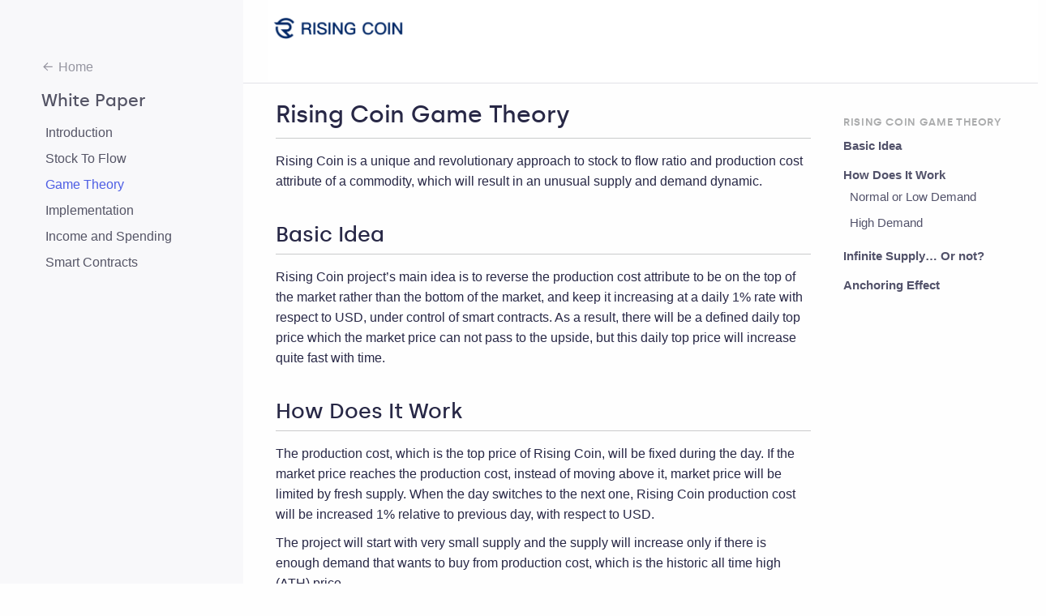

--- FILE ---
content_type: text/html
request_url: https://docs.risingcoin.org/whitepaper/gametheory.html
body_size: 4361
content:
<!DOCTYPE html>
<html lang="en">
  <head>
    <meta charset="UTF-8">
    <meta http-equiv="X-UA-Compatible" content="IE=edge">
    <meta name="viewport" content="width=device-width, initial-scale=1.0">
    <link rel="canonical" href="/whitepaper/gametheory">
    <link rel="stylesheet" href="/_/dist/index.css">
    <title>Rising Coin Game Theory - Rising Coin Documentation</title>
    <meta name="twitter:card" content="summary">
    <meta property="og:title" content="Rising Coin Game Theory - Rising Coin Documentation">
    <meta property="og:image" content="https://docs.risingcoin.org/_/images/social.png">
    <link rel="icon" type="image/png" sizes="16x16" href="/_/images/favicon-16x16.png"/>
    <link rel="icon" type="image/png" sizes="32x32" href="/_/images/favicon-32x32.png"/>
    <link rel="icon" type="image/png" sizes="96x96" href="/_/images/favicon-96x96.png"/>
    <link rel="icon" type="image/png" sizes="192x192"  href="/_/images/favicon-192x192.png"/>
    <link
      href="https://fonts.googleapis.com/css?family=Roboto+Mono:400,500,700&display=swap"
      rel="stylesheet">
      </head>
  <body class="">
    <svg xmlns="http://www.w3.org/2000/svg" style="display: none;">
  <symbol overflow="visible" id="copy-icon" viewBox="0 0 24 24">
  <path d="M19,21H8V7H19M19,5H8A2,2 0 0,0 6,7V21A2,2 0 0,0 8,23H19A2,2 0 0,0 21,21V7A2,2 0 0,0 19,5M16,1H4A2,2 0 0,0 2,3V17H4V3H16V1Z" />
  </symbol>

  <symbol overflow="visible" id="github-icon" viewBox="0 0 24 24">
  <path d="M12,2A10,10 0 0,0 2,12C2,16.42 4.87,20.17 8.84,21.5C9.34,21.58 9.5,21.27 9.5,21C9.5,20.77 9.5,20.14 9.5,19.31C6.73,19.91 6.14,17.97 6.14,17.97C5.68,16.81 5.03,16.5 5.03,16.5C4.12,15.88 5.1,15.9 5.1,15.9C6.1,15.97 6.63,16.93 6.63,16.93C7.5,18.45 8.97,18 9.54,17.76C9.63,17.11 9.89,16.67 10.17,16.42C7.95,16.17 5.62,15.31 5.62,11.5C5.62,10.39 6,9.5 6.65,8.79C6.55,8.54 6.2,7.5 6.75,6.15C6.75,6.15 7.59,5.88 9.5,7.17C10.29,6.95 11.15,6.84 12,6.84C12.85,6.84 13.71,6.95 14.5,7.17C16.41,5.88 17.25,6.15 17.25,6.15C17.8,7.5 17.45,8.54 17.35,8.79C18,9.5 18.38,10.39 18.38,11.5C18.38,15.32 16.04,16.16 13.81,16.41C14.17,16.72 14.5,17.33 14.5,18.26C14.5,19.6 14.5,20.68 14.5,21C14.5,21.27 14.66,21.59 15.17,21.5C19.14,20.16 22,16.42 22,12A10,10 0 0,0 12,2Z" />
  </symbol>
</svg>
    <div class="root">
	<nav id="sidr" class="nav" data-component="whitepaper" data-is-home=""
  data-is-site-aspect="" data-version="" role="navigation">
  <span class="close-menu-btn"></span>
  <div class="flex align-center search">
    <input class="input" placeholder="Search" type="search">
  </div>

  <div class="nav-component-active">
    <a class="btn-back" href="/">Home</a>
    <div class="flex justify-justified nav-heading">
      <span class="">White Paper</span>
      <div class="component-version">
      </div>
    </div>
    <ol class="nav-list">
    <li class="nav-li" >
  
  <a class="link nav-link" href="/whitepaper/index.html">
    Introduction
  </a>
</li>
<li class="nav-li" >
  
  <a class="link nav-link" href="/whitepaper/stocktoflow.html">
    Stock To Flow
  </a>
</li>
<li class="nav-li" >
  
  <a class="link nav-link nav-link-active" href="/whitepaper/gametheory.html">
    Game Theory
  </a>
</li>
<li class="nav-li" >
  
  <a class="link nav-link" href="/whitepaper/implementation.html">
    Implementation
  </a>
</li>
<li class="nav-li" >
  
  <a class="link nav-link" href="/whitepaper/income.html">
    Income and Spending
  </a>
</li>
<li class="nav-li" >
  
  <a class="link nav-link" href="/whitepaper/contracts.html">
    Smart Contracts
  </a>
</li>
    </ol>
  </div>


</nav>
	<main role="main" class="main">
		<header class="header">
  <nav class="navbar">
    <div class="navbar-brand">
      <button class="navbar-burger sidr-toggle" data-target="topbar-nav">
        <span></span>
        <span></span>
        <span></span>
      </button>
    </div>
    <div id="topbar-nav" class="navbar-menu">
      <a href="https://docs.risingcoin.org" class="navbar__logo">
          <img src="../_/images/RC text logo 512x2800 navy no bg.png" alt="logo" height="30">
      </a>
        <!--
      <div class="navbar-end">
        <a class="navbar-item" href="https://github.com/OpenZeppelin">GitHub</a>
        <a class="navbar-item" href="https://forum.openzeppelin.com">Forum</a>
        <a class="navbar-item" href="https://blog.openzeppelin.com">Blog</a>
        <a class="navbar-item" href="https://openzeppelin.com">Website</a>
      </div>
      -->
    </div>
  </nav>
</header>
		<div class="article-wrapper">
	<article class="article">
          <h1>Rising Coin Game Theory</h1>
		<div id="preamble">
<div class="sectionbody">
<div class="paragraph">
<p>Rising Coin is a unique and revolutionary approach to stock to flow ratio
and production cost attribute of a commodity, which will result in an unusual
supply and demand dynamic.</p>
</div>
</div>
</div>
<div class="sect1">
<h2 id="basic_idea"><a class="anchor" href="#basic_idea"></a>Basic Idea</h2>
<div class="sectionbody">
<div class="paragraph">
<p>Rising Coin project&#8217;s main idea is to reverse the production cost attribute to be
on the top of the market rather than the bottom of the market, and keep it
increasing at a daily 1% rate with respect to USD, under control of smart
contracts. As a result, there will be a defined daily top price which the market
price can not pass to the upside, but this daily top price will increase quite
fast with time.</p>
</div>
</div>
</div>
<div class="sect1">
<h2 id="how_does_it_work"><a class="anchor" href="#how_does_it_work"></a>How Does It Work</h2>
<div class="sectionbody">
<div class="paragraph">
<p>The production cost, which is the top price of Rising Coin, will be fixed during
the day. If the market price reaches the production cost, instead of moving
above it, market price will be limited by fresh supply. When the day
switches to the next one, Rising Coin production cost will be increased 1%
relative to previous day, with respect to USD.</p>
</div>
<div class="paragraph">
<p>The project will start with very small supply and the supply will increase only
if there is enough demand that wants to buy from production cost, which is the
historic all time high (ATH) price.</p>
</div>
<div class="admonitionblock tip">
<table>
<tr>
<td class="icon">
<i class="fa icon-tip" title="Tip"></i>
</td>
<td class="content">
As price can never pass the production cost and as production cost increases
algorithmically every day, production cost always acts as an All Time High (ATH).
</td>
</tr>
</table>
</div>
<div class="sect2">
<h3 id="normal_or_low_demand"><a class="anchor" href="#normal_or_low_demand"></a>Normal or Low Demand</h3>
<div class="paragraph">
<p>When market price is below the daily production cost, i.e. top price, price
discovery will work in a normal way, as a balance between supply and demand;
hence the price will be free to fluctuate between zero and daily production cost.
If there is no new demand in the market, the coin supply will stay fixed, i.e.
there will be no flow, which will be a positive effect on scarcity.</p>
</div>
<div class="imageblock">
<div class="content">
<img src="_images/PA%201.png" alt="PA 1">
</div>
</div>
<div class="paragraph">
<p>Production cost will always keep increasing 1% per day. If market price stays low,
then as time goes on, the difference between market price and production cost
will increase, causing a situation where the production cost of an asset keeps
increasing while its market price keeps low. Every day market price will look
cheaper and cheaper and it will be more logical to buy and hold.</p>
</div>
</div>
<div class="sect2">
<h3 id="high_demand"><a class="anchor" href="#high_demand"></a>High Demand</h3>
<div class="paragraph">
<p>When the demand in the market is high enough to consume all the sellers up to
the production cost, instead of a price spike, new coins will be minted and sold
to the market at the production cost. As a result, flow will be generated and
scarcity will be affected negatively. But this can only happen when the market
is at its historic ATH, so the negative effect of adding supply on price will be
quite minimal.</p>
</div>
<div class="imageblock">
<div class="content">
<img src="_images/PA%202.png" alt="PA 2">
</div>
</div>
</div>
</div>
</div>
<div class="sect1">
<h2 id="infinite_supply_or_not"><a class="anchor" href="#infinite_supply_or_not"></a>Infinite Supply&#8230;&#8203; Or not?</h2>
<div class="sectionbody">
<div class="paragraph">
<p>Rising Coin production cost will start at $1 and increase 1% daily. The daily
increase might look quite small but when it is considered over a long time frame,
it will be quite high; 1% daily increase is equivalent to an increase of about
37 times per year. As a result, the daily increase of production cost will make
it harder and harder to add new supply. Although there is no mechanism to put a
hard limit on the supply, it will be exponentially harder to add new supply as
time passes; the same amount of money can increase the supply 1 / 37th of the
amount it could increase it one year ago, and 1 / 1,370th of the amount it could
increase it two years ago.</p>
</div>
<div class="paragraph">
<p>To put it in another perspective, at the project start date when coin price is
$1, 1 million dollars can add 1 million RC supply. One year later, same 1 million
dollars can add about 26,500 RC supply, and another year later, 1 million dollars
can add only about 700 RC supply.</p>
</div>
<div class="paragraph">
<p>We can conclude that although coin supply looks unlimited, it will be
exponentially harder to add new supply as time passes.</p>
</div>
</div>
</div>
<div class="sect1">
<h2 id="anchoring_effect"><a class="anchor" href="#anchoring_effect"></a>Anchoring Effect</h2>
<div class="sectionbody">
<div class="paragraph">
<p>We expect that the production cost located on top of the market will have
an anchoring effect on the market price of Rising Coin. When price diversifies
away from the production cost, loss of flow will make RC more scarce and act
as an upwards push on price.</p>
</div>
<div class="paragraph">
<p>The attributes of production cost, being on top of the market and increasing
with time, will create a psychological effect on traders. When they sell low,
each day their sell price will move away from the production cost. Traders
will have to keep increasing their sell target to keep up with the production
cost.</p>
</div>
<div class="paragraph">
<p>The expected long term price behaviour will look similar to the image below,
where market price will diversify from production cost for a while but will
always have a tendency to return back to it.</p>
</div>
<div class="imageblock">
<div class="content">
<img src="_images/PA%203.png" alt="PA 3">
</div>
</div>
</div>
</div>
                <div class="article-navigation">
                 	<div class="btn-previous"><a href="/whitepaper/stocktoflow.html">&larr; Stock To Flow</a></div>
                	<div class="btn-next"><a href="/whitepaper/implementation.html">Implementation &rarr;</a></div>
                </div>
	</article>
	<div class="toc toc-sidebar">
	<nav class="toc-menu"></nav>
</div>
</div>
		<footer class="footer">
	<div class="rights">
		<span>© Rising Coin 2019 </span>
        <a class="terms" href="https://risingcoin.org/useragreement.html" target="_blank">User Agreement</a>
        <a class="terms" href="https://risingcoin.org/privacypolicy.html" target="_blank">Privacy Policy</a>
		<a class="terms" href="https://risingcoin.org/cookiepolicy.html" target="_blank">Cookie Policy</a>
	</div>
</footer>
<script src="/_/dist/index.js"></script>
	</main>
</div>
        <!-- This site is converting visitors into subscribers and customers with OptinMonster - https://optinmonster.com -->
<script type="text/javascript" src="https://c88f37.openzeppelin.com/app/js/api.min.js" data-account="144063" data-user="131584" data-api="campaigns" async></script>
<!-- / OptinMonster -->  <script defer src="https://static.cloudflareinsights.com/beacon.min.js/vcd15cbe7772f49c399c6a5babf22c1241717689176015" integrity="sha512-ZpsOmlRQV6y907TI0dKBHq9Md29nnaEIPlkf84rnaERnq6zvWvPUqr2ft8M1aS28oN72PdrCzSjY4U6VaAw1EQ==" data-cf-beacon='{"version":"2024.11.0","token":"8af8975cbafe43c19f0e3d3dbb61d3a4","r":1,"server_timing":{"name":{"cfCacheStatus":true,"cfEdge":true,"cfExtPri":true,"cfL4":true,"cfOrigin":true,"cfSpeedBrain":true},"location_startswith":null}}' crossorigin="anonymous"></script>
</body>
</html>


--- FILE ---
content_type: text/css
request_url: https://docs.risingcoin.org/_/dist/index.css
body_size: 7674
content:
html{-ms-text-size-adjust:100;-webkit-text-size-adjust:100%}body{margin:0}details,main,summary{display:block}audio,canvas,progress,video{vertical-align:baseline}[hidden],template{display:none}a{background:transparent}a:active,a:hover{outline:0}abbr[title]{border-bottom:1px dotted;cursor:help}b,strong{font-weight:700}dfn{font-style:italic}h1{font-size:2em;margin:.67em 0}small{font-size:80%}sub,sup{font-size:75%;line-height:0;position:relative;vertical-align:baseline}sup{top:-.5em}sub{bottom:-.25em}img{border:0}svg:not(:root){overflow:hidden}blockquote,figure{margin:0}hr{box-sizing:content-box;height:0}pre{display:block;line-height:1.4;margin:0;overflow:auto;word-break:break-all;word-wrap:break-word}code,kbd,pre,samp{font-family:monospace,monospace;font-size:1em}button,input,optgroup,select,textarea{color:inherit;font:inherit;margin:0}button{background:transparent;box-shadow:none;overflow:visible}button,select{text-transform:none}button,html input[type=button],input[type=reset],input[type=submit]{-webkit-appearance:button;cursor:pointer}button::-moz-focus-inner,input::-moz-focus-inner{border:0;padding:0}input{line-height:normal}input[type=checkbox],input[type=radio]{box-sizing:border-box;padding:0}input[type=number]::-webkit-inner-spin-button,input[type=number]::-webkit-outer-spin-button{height:auto}input,textarea{-webkit-appearance:none;background:transparent;border:0}input[type=radio],textarea[type=radio]{-webkit-appearance:radio;cursor:pointer}fieldset{border:1px solid silver;margin:0 2px;padding:.35em .625em .75em}legend{border:0;padding:0}textarea{overflow:auto}optgroup{font-weight:700}table{border-collapse:collapse;border-spacing:0}td,th{padding:0}button,input,select[multiple],textarea{background-image:none}*,:after,:before{box-sizing:border-box}h1,h2,h3,h4{font-size:inherit;font-weight:inherit;margin:0}ol,ul{list-style-type:none;padding:0}ol,p,ul{margin:0}iframe{border:0}address{font-style:normal}input[disabled] textarea[disabled]{cursor:not-allowed}input[type=search]::-webkit-search-cancel-button,input[type=search]::-webkit-search-decoration,input[type=search]::-webkit-search-results-button,input[type=search]::-webkit-search-results-decoration{display:none}:root{--core-gray:#f8f8fa;--core-violet-1:#9aa2e7;--core-violet-2:#6d79e9;--core-violet-3:#6472e7;--core-violet-4:#4e5ee4;--core-violet-6:#282846;--robust-blue-1:#a1b1b8;--robust-blue-2:#6b8a99;--robust-blue-3:#506773;--robust-blue-4:#32444d;--robust-blue-5:#272f33;--future-green-1:#aaf2cb;--future-green-2:#33cc7a;--future-green-3:#17bc65;--future-green-4:#0e8c48;--future-green-5:#174d30;--steel-1:#6b6c6d;--steel-2:#58595a;--steel-3:#3a3b3c;--steel-4:#3d3d58;--steel-5:#121314;--aluminum-0:#f5f6fe;--aluminum-1:#f9fafb;--aluminum-2:#f4f5f6;--aluminum-3:#e8e9ea;--aluminum-4:#cacbcc;--aluminum-5:#989a9b;--yellow-3:#f2be24;--viridian-3:#00b49d;--teal-3:#00b5d1;--navy-3:#178bea;--indigo-3:#5e66f9;--violet-3:#9a63f9;--red-3:#d1344e;--blue:#196bf7;--tertiary:#fff;--color-text:#282846;--color-text-light:#556;--color-navbar-text:#282846;--border-radius:.3rem;--heading:"Silka",sans-serif;--sans-serif:-apple-system,BlinkMacSystemFont,"avenir next",avenir,"helvetica neue",helvetica,ubuntu,roboto,noto,"segoe ui",arial,sans-serif;--monospace:"Roboto Mono",monospace;--weight-normal:400;--weight-medium:500;--weight-bold:600;--header-height:66px;--navbar-height:70px;--footer-height:361px;--nav-item-height:32px;--xs:5px;--sm:10px;--md:15px;--lg:20px;--xl:40px;--input-md:30px;--transition-speed-sm:0.15s;--transition-speed-md:0.3s;--transition-timing:cubic-bezier(0.46,0.03,0.52,0.96)}body{background:#fefefe}.filter-active-icon{filter:invert(49%) sepia(69%) saturate(6505%) hue-rotate(225deg) brightness(93%) contrast(91%)}@media (min-width:1160px){.container{max-width:1160px}}.flex{display:flex}.col{flex-direction:column}.align-top{align-items:flex-start}.align-center{align-items:center}.align-bottom{align-items:flex-end}.justify-center{justify-content:center}.justify-justified{justify-content:space-between}.grow{flex:1 1 auto}.shrink{flex:0 0 auto}@font-face{font-family:Silka;src:url(../fonts/silka-regular-webfont.eot);src:url(../fonts/silka-regular-webfont.eot?#iefix) format("embedded-opentype"),url(../fonts/silka-regular-webfont.woff2) format("woff2"),url(../fonts/silka-regular-webfont.woff) format("woff"),url(../fonts/silka-regular-webfont.ttf) format("truetype");font-weight:400;font-style:normal}@font-face{font-family:Silka;src:url(../fonts/silka-medium-webfont.eot);src:url(../fonts/silka-medium-webfont.eot?#iefix) format("embedded-opentype"),url(../fonts/silka-medium-webfont.woff2) format("woff2"),url(../fonts/silka-medium-webfont.woff) format("woff"),url(../fonts/silka-medium-webfont.ttf) format("truetype");font-weight:500;font-style:500}@font-face{font-family:Silka;src:url(../fonts/silka-semibold-webfont.eot);src:url(../fonts/silka-semibold-webfont.eot?#iefix) format("embedded-opentype"),url(../fonts/silka-semibold-webfont.woff2) format("woff2"),url(../fonts/silka-semibold-webfont.woff) format("woff"),url(../fonts/silka-semibold-webfont.ttf) format("truetype");font-weight:600;font-style:600}body{color:var(--color-text);font-family:var(--sans-serif);line-height:1.6}h1,h2,h3,h4,h5,h6{font-family:var(--heading);font-weight:var(--weight-medium);line-height:1.2;margin-bottom:var(--md)}h2,h3,h4,h5,h6{padding-top:var(--lg);margin-top:var(--lg)}h1,h2{padding-top:.75em;border-bottom:1px solid var(--aluminum-4)}h1{font-size:1.8em;padding-bottom:.4em}h2{font-size:1.6em;padding-bottom:.3em}h3{font-size:1.4em}h4{font-size:1.2em}h5{font-size:1em}h6{font-size:.9em}code{background-color:#f6f6f7;border-radius:.2em;padding:.2em .4em}dl,figure,ol,p,ul{margin-bottom:var(--sm);margin-top:var(--sm)}aside,pre,table{margin-bottom:var(--lg);margin-top:var(--lg)}a{color:var(#00f)}.admonitionblock a{color:inherit}code,pre{font-family:var(--monospace);font-size:.95em}thead{font-family:var(--heading);font-variant:small-caps;text-transform:lowercase;letter-spacing:.05em;color:var(--aluminum-5);border-bottom:1px solid var(--aluminum-3)}th{text-align:inherit}td,th{padding:var(--xs)}td>.tableblock{margin:0}ol,ul{padding-left:var(--lg)}ol{list-style-type:decimal}ul{list-style-type:circle}dl{border:1px solid var(--aluminum-3);border-radius:2px;display:inline-block;padding:var(--md)}dt{font-weight:var(--weight-medium)}dt:after{content:":"}dd{margin-left:0}dd+dt{border-top:1px solid var(--aluminum-3);margin-top:var(--sm);padding-top:var(--sm)}blockquote{margin-left:2rem}blockquote+.attribution{text-align:right}.strong{font-weight:var(--weight-medium)}.strikethrough{text-decoration:line-through}svg{fill:currentColor}svg.icon{height:1em;width:1em;pointer-events:none;vertical-align:-.1em}.btn-icon{border:0;display:flex;padding:.5em}.input,.textarea{background:var(--tertiary);border:1px solid var(--aluminum-4);border-radius:2px;color:var(--steel-5);font-size:14px;height:var(--input-md);padding:var(--xs);transition:box-shadow var(--transition-speed-sm) var(--transition-timing);width:100%;word-break:normal}.input.focus,.input:focus,.textarea.focus,.textarea:focus{border-color:var(--core-violet-3);box-shadow:0 0 0 3px rgba(0,162,223,.25)}.input::placeholder,.textarea::placeholder{color:var(--aluminum-5)}.textarea{resize:vertical}.select{background:var(--tertiary);border:1px solid var(--aluminum-4);color:var(--steel-5);font-size:14px;height:var(--input-md);padding:var(--xs);transition:box-shadow var(--transition-speed-sm) var(--transition-timing);word-break:normal}.select.focus,.select:focus{border-color:var(--core-violet-3);box-shadow:0 0 0 3px rgba(0,162,223,.25)}.card,.card .content,.card .paragraph,.card p{display:inline}.card a{display:inline-flex;width:30%;margin-top:1rem;border-radius:var(--border-radius);padding:1rem;flex-direction:column;justify-content:space-between;position:relative;color:inherit;text-decoration:none;font-size:.9rem}.card a .card-title{display:block;font-family:var(--heading);font-weight:var(--weight-bold);font-size:1rem;line-height:1.4;margin:.4rem 0 1.2rem}.card a .card-body{flex-grow:1}.card-primary a,.card-secondary a{padding:1.2rem}.card-primary .card-title:before,.card-secondary .card-title:before{content:"";background-image:var(--card-icon);background-repeat:no-repeat;background-size:contain;width:1.2em;height:1.2em;display:inline-block;vertical-align:middle;margin-right:.6em}.card-primary a{min-height:17rem;margin-right:.6rem;box-shadow:0 8px 14px 0 rgba(60,60,60,.09);color:#fff;padding-bottom:2em}.card-primary a .card-title{font-size:1.2rem;margin-top:1.2em}.card-primary a:after{content:"";background-image:url(../images/cards.svg);background-repeat:no-repeat;background-size:contain;width:95px;height:70px;position:absolute;bottom:30px;right:-20px}.card-primary a .card-cta{display:block;font-family:var(--heading);font-weight:var(--weight-bold);font-size:.8em;text-transform:uppercase;letter-spacing:.05em}.card-primary a:hover{box-shadow:0 8px 14px 0 rgba(60,60,60,.25)}.card-primary-aykut a{min-height:17rem;margin-right:.6rem;box-shadow:0 8px 14px 0 rgba(60,60,60,.09);color:#fff;padding-bottom:2em}.card-primary-aykut a .card-title{font-size:1.2rem;margin-top:1.2em}.card-primary-aykut a:after{content:"";background-repeat:no-repeat;background-size:contain;width:95px;height:70px;position:absolute;bottom:30px;right:-20px}.card-primary-aykut a .card-cta{display:block;font-family:var(--heading);font-weight:var(--weight-bold);font-size:.8em;text-transform:uppercase;letter-spacing:.05em}.card-primary-aykut a:hover{box-shadow:0 8px 14px 0 rgba(60,60,60,.25)}.card-contracts a{--card-icon:url(../images/contracts_white.svg);background-image:linear-gradient(45deg,#6746d6,#a134d1)}.card-wp a{background-image:linear-gradient(-134deg,#1f44a9,#222)}.card-sdk a,.card-wp a{--card-icon:url(../images/sdk_white.svg)}.card-sdk a{background-image:linear-gradient(-134deg,#3677ff,#1ecff7)}.card-test-helpers a{--card-icon:url(../images/test-helpers_white.svg);background-image:linear-gradient(-135deg,#00e1d4,#00c7f2)}.card-secondary a{min-height:14rem;margin-right:.6rem;border:1px solid #e9e9ed;box-shadow:0 4px 7px 0 rgba(60,60,60,.09);color:var(--color-text-light)}.card-secondary a:hover{border-color:#dfdfe0;box-shadow:0 6px 12px 0 rgba(60,60,60,.15)}.card-upgrades-js{--card-icon:url(../images/icons/sdk.svg)}.card-test-environment{--card-icon:url(../images/icons/test-environment.svg)}.card-network-js{--card-icon:url(../images/icons/network-js.svg)}.card-gsn-helpers{--card-icon:url(../images/icons/gsn-helpers.svg)}.card-gsn-provider{--card-icon:url(../images/icons/gsn-provider.svg)}.card-contract-loader{--card-icon:url(../images/icons/contract-loader.svg)}.card-solidity-docgen{--card-icon:url(../images/icons/docgen.svg)}.card-learn a{min-height:13.5rem;border:1px solid #cacbcc;border-left:3px solid #53536b;margin-right:.6rem;color:var(--color-text-light)}.card-learn a .card-title{margin-bottom:.8rem}.card-learn a:hover{border-color:#b8bff4 #b8bff4 #b8bff4 #4e5ee4;box-shadow:0 6px 12px 0 rgba(60,60,60,.09)}.card-learn a:hover .card-title{color:#4e5ee4}@media (max-width:642px){.card a{width:100%;margin-right:0}.card-primary a,.card-secondary a{min-height:12rem}.card-learn a{min-height:7rem}}@media (min-width:642px) and (max-width:780px),(min-width:1000px) and (max-width:1120px){.card a{width:48%}.card-primary a,.card-secondary a{min-height:13rem}.card-learn a{min-height:11rem}}.nav{background:var(--core-gray);color:var(--color-text-light);padding:70px 2.2rem 2.2rem}.nav a{text-decoration:none;color:inherit}.nav a.nav-link-active{color:var(--core-violet-4)}.nav-component{line-height:1rem}.btn-back,.nav-component a{padding:.7rem 1rem}.nav-title{padding:0 1rem;font-size:.8em;font-family:var(--heading);color:var(--aluminum-5);letter-spacing:.05em;font-weight:var(--weight-bold);text-transform:uppercase}.btn-back{opacity:.6;margin-bottom:.5rem;line-height:1.5rem;margin-left:1.3rem;cursor:pointer}.btn-back:before{display:inline-block;content:url(../images/icons/arrow_back.svg);margin-right:.3em;margin-left:-1.3rem;width:1rem}.nav-heading{font-size:1.3rem;font-weight:var(--weight-medium);font-family:var(--heading);padding:0 1rem}.nav-component-active .nav-heading-active{padding-top:15px;padding-bottom:4px;background:var(--core-gray);z-index:2}.nav-list{padding-left:0;list-style:none;line-height:1.7em}.nav-component-heading{color:var(--steel-4);font-family:var(--heading);font-weight:var(--weight-medium);position:relative;font-size:1rem}.nav-li a:hover{opacity:.8}.nav-link code{font-size:.9rem;padding:0}.nav-icon{opacity:.8}.search>.input{background-image:url(../images/icons/search.svg);background-position:92% 50%;background-repeat:no-repeat;background-color:transparent;margin-bottom:50px;position:relative;width:260px;width:100%;padding:0 2rem;border:none;border-bottom:1px solid #e2e2e7;height:70px;color:rgba(40,40,70,.7);position:absolute;top:0;left:0}button.collapse-toggle{cursor:pointer;padding:0;border:none}button.collapse-toggle.active~.collapsible-content{display:none}.collapse-toggle.active img{transform:rotate(-90deg)}.close-menu-btn{border:0}@media (max-width:1000px){.nav{padding:2.2rem 0;transition:min-width .5s,padding .5s,opacity .3s}.nav .nav-list a.nav-link-active:before{transition:5ms}.close-menu-btn{position:absolute;right:32px;top:40px;width:32px;height:32px;opacity:.3}.close-menu-btn:hover{opacity:1}.close-menu-btn:after,.close-menu-btn:before{position:absolute;top:6px;left:15px;content:" ";height:20px;width:2px;background-color:#333}.close-menu-btn:before{transform:rotate(45deg)}.close-menu-btn:after{transform:rotate(-45deg)}}.component-version{position:relative}.btn-version{font-size:.85rem;font-weight:var(--weight-normal);min-height:1.5rem;padding:0 .5rem;margin:.4rem 0;border:1px solid;border-radius:1rem}.btn-version:after{display:inline-block;content:url(../images/icons/chevron.svg);width:.8rem;margin-left:.2rem}.btn-version:focus,.btn-version:hover{color:var(--core-violet-4)}.btn-version svg{height:var(--md);width:var(--md)}.popover-container{opacity:0;pointer-events:none;position:absolute;right:0;top:100%;z-index:1;padding-top:.5em}.btn-version:focus+.popover-container,.popover-container:focus-within{opacity:1;pointer-events:auto}.popover{font-family:var(--sans-serif);font-size:.9em;background:var(--tertiary);border:1px solid var(--aluminum-3);border-radius:var(--border-radius);box-shadow:0 0 10px rgba(0,0,0,.05);color:var(--steel-3);padding:.5em;margin:0 var(--xs);width:10em;user-select:none}.popover p{margin:0;padding:0 .5em;font-weight:700;font-size:.9em}.popover ul{margin:0;padding:0}.popover ul li{list-style:none}.popover ul li a{display:block;padding:.2em .5em}.popover ul li a:hover{background-color:var(--aluminum-2)}.readme-notice{display:none}.root{display:flex}.nav{height:100vh;overflow-y:auto;position:sticky;top:0;width:300px;flex:0 0 auto}.nav-heading{margin:.75rem 0;align-items:center}.nav-component-active{min-height:100%;overflow-y:auto}.nav-component-active .nav-heading-active{position:sticky;top:0;margin-top:0}.nav-heading-active{position:sticky;top:15px}.nav-component-heading+.nav-list{height:90%;margin-bottom:0}.nav-li{margin-bottom:.5rem;margin-left:1.3rem;line-height:1.5rem}.nav-icon{margin-right:.5rem;height:1rem;width:1rem}.close-menu-btn{display:flex;padding:var(--lg);margin-top:calc(var(--side-margin)*-1);margin-left:calc(var(--side-margin)*-1)}@media (min-width:1000px){.close-menu-btn{display:none}}@media (max-width:1000px){.nav{flex-grow:1;padding:var(--lg)}.nav.active~.main,.nav:not(.active){display:none}}button.collapse-toggle{margin-left:-1.3rem;width:1rem;height:1rem}.collapsible-content{margin-bottom:var(--md)}:root{--side-margin:var(--xl)}@media (max-width:1000px){:root{--side-margin:var(--lg)}}.main{min-width:0;flex-grow:1;display:flex;flex-direction:column}.article-wrapper,.navbar{max-width:60rem;margin:0 var(--side-margin)}.navbar{display:flex;flex-wrap:wrap}.navbar-burger{margin-left:calc(var(--side-margin)*-1);margin-right:.5em;padding:var(--lg);display:flex}.navbar-logo{flex-grow:99;display:flex;align-items:stretch}.navbar-logo a{padding:var(--lg) 0;display:flex;align-items:center}.navbar-end{flex-grow:1;display:flex;justify-content:space-around;flex-wrap:wrap}.navbar-item{flex-grow:1;display:flex;align-items:center;justify-content:center;line-height:1.5;margin-right:.25em;margin-left:.25em}.article-wrapper{flex-grow:1;display:flex;flex-direction:row;align-items:flex-start}.article{min-width:0;flex-grow:1}.toc-sidebar{margin-left:var(--lg);flex-grow:0;flex-shrink:0;width:200px;max-height:80vh;position:sticky;top:10vh;overflow-y:auto}@media (max-width:666.6666666667px){.toc-sidebar{display:none}}.notoc .toc-sidebar{display:none}html.is-clipped--navbar{overflow-y:hidden}.header{border-bottom:1px solid #e2e2e7}.navbar{background-color:var(--color-navbar-bg);color:var(--color-navbar-text);font-size:.83333rem;width:100%;word-wrap:break-word;z-index:var(--z-index-navbar);height:calc(var(--navbar-height) + 2rem);margin-left:0}.navbar a{text-decoration:none}.navbar-brand .navbar-item:first-child,.navbar-brand .navbar-item:first-child a{color:var(--color-navbar-text);font-size:1.15rem}.navbar-brand .separator{padding:0 .375rem}.navbar-brand{align-items:stretch;display:flex;flex-shrink:0;height:var(--navbar-height)}.navbar-burger{color:var(--color-navbar-text);background:none;border:none;outline:none;cursor:pointer;display:block;width:15px;height:var(--navbar-height);position:relative;margin-left:var(--lg);margin-right:.75rem;padding:0}.navbar-burger::-moz-focus-inner{border:none}.navbar-burger span{background-color:var(--color-navbar-text);display:block;height:1px;position:absolute;top:50%;width:15px}.navbar-burger span:first-child{margin-top:-6px}.navbar-burger span:nth-child(2){margin-top:-1px}.navbar-burger span:nth-child(3){margin-top:4px}.navbar-burger.is-active span:first-child{margin-left:-5px;transform:rotate(45deg);transform-origin:left top}.navbar-burger.is-active span:nth-child(2){opacity:0}.navbar-burger.is-active span:nth-child(3){margin-left:-5px;transform:rotate(-45deg);transform-origin:left bottom}.navbar,.navbar-end,.navbar-menu{align-items:stretch;display:flex;justify-content:flex-start}.navbar-menu{flex-grow:1;flex-flow:row wrap;max-width:1280px;background-color:#fff;padding:.5rem 0}.navbar-end{height:2rem}.navbar-menu.is-active{display:block;box-shadow:0 8px 16px rgba(10,10,10,.1);max-height:var(--height-nav);overflow-y:auto}.navbar-item,.navbar-link{color:var(--color-text);display:block;flex:none;line-height:1.5;padding:.5rem 1rem;align-self:center;font-family:var(--heading);font-weight:500;font-size:.9rem}.navbar-item:first-of-type{padding-left:0}.navbar__logo{display:flex;justify-content:flex-start;align-items:center;width:100%;height:calc(var(--navbar-height) - 1rem);margin-left:var(--xs)}.navbar-item.has-dropdown{padding:0}.navbar-item .icon{width:1.1rem;height:1.1rem;display:block}.navbar-link{padding-right:2.5em}.navbar-dropdown{font-size:.875rem}.navbar-dropdown .navbar-item{padding-left:1.5rem;padding-right:1.5rem}.navbar-divider{background-color:#e1e1e1;border:none;height:1px;margin:.25rem 0}.navbar .button{display:inline-flex;align-items:center;background-color:#fff;border:1px solid #e1e1e1;border-radius:.15rem;height:1.75rem;color:#333;padding:0 .75em;white-space:nowrap}@media screen and (min-width:1000px){.navbar-burger{display:none}.navbar{margin-left:30px}}footer.footer{font-size:.7rem;background-color:#fff;padding:25px 2rem;color:#5d5d5d;border-top:1px solid rgba(40,40,70,.1)}.footer a{color:rgba(40,40,70,.7);display:inline;margin-left:7px;border-left:1px solid rgba(40,40,70,.7);padding-left:7px}

/*!
  Theme: GitHub Dark Dimmed
  Description: Dark dimmed theme as seen on github.com
  Author: github.com
  Maintainer: @Hirse
  Updated: 2021-05-15

  Colors taken from GitHub's CSS
*/.hljs{color:#adbac7;background:#22272e}.hljs-doctag,.hljs-keyword,.hljs-meta .hljs-keyword,.hljs-template-tag,.hljs-template-variable,.hljs-type,.hljs-variable.language_{color:#f47067}.hljs-title,.hljs-title.class_,.hljs-title.class_.inherited__,.hljs-title.function_{color:#dcbdfb}.hljs-attr,.hljs-attribute,.hljs-literal,.hljs-meta,.hljs-number,.hljs-operator,.hljs-selector-attr,.hljs-selector-class,.hljs-selector-id,.hljs-variable{color:#6cb6ff}.hljs-meta .hljs-string,.hljs-regexp,.hljs-string{color:#96d0ff}.hljs-built_in,.hljs-symbol{color:#f69d50}.hljs-code,.hljs-comment,.hljs-formula{color:#768390}.hljs-name,.hljs-quote,.hljs-selector-pseudo,.hljs-selector-tag{color:#8ddb8c}.hljs-subst{color:#adbac7}.hljs-section{color:#316dca;font-weight:700}.hljs-bullet{color:#eac55f}.hljs-emphasis{color:#adbac7;font-style:italic}.hljs-strong{color:#adbac7;font-weight:700}.hljs-addition{color:#b4f1b4;background-color:#1b4721}.hljs-deletion{color:#ffd8d3;background-color:#78191b}.hljs-char.escape_,.hljs-link,.hljs-params,.hljs-property,.hljs-punctuation,.hljs-tag{color:inherit;background-color:transparent}

/*!
  Theme: GitHub
  Description: Light theme as seen on github.com
  Author: github.com
  Maintainer: @Hirse
  Updated: 2021-05-15

  Outdated base version: https://github.com/primer/github-syntax-light
  Current colors taken from GitHub's CSS
*/.hljs-theme-light .hljs{color:#24292e;background:#fff}.hljs-theme-light .hljs-doctag,.hljs-theme-light .hljs-keyword,.hljs-theme-light .hljs-meta .hljs-keyword,.hljs-theme-light .hljs-template-tag,.hljs-theme-light .hljs-template-variable,.hljs-theme-light .hljs-type,.hljs-theme-light .hljs-variable.language_{color:#d73a49}.hljs-theme-light .hljs-title,.hljs-theme-light .hljs-title.class_,.hljs-theme-light .hljs-title.class_.inherited__,.hljs-theme-light .hljs-title.function_{color:#6f42c1}.hljs-theme-light .hljs-attr,.hljs-theme-light .hljs-attribute,.hljs-theme-light .hljs-literal,.hljs-theme-light .hljs-meta,.hljs-theme-light .hljs-number,.hljs-theme-light .hljs-operator,.hljs-theme-light .hljs-selector-attr,.hljs-theme-light .hljs-selector-class,.hljs-theme-light .hljs-selector-id,.hljs-theme-light .hljs-variable{color:#005cc5}.hljs-theme-light .hljs-meta .hljs-string,.hljs-theme-light .hljs-regexp,.hljs-theme-light .hljs-string{color:#032f62}.hljs-theme-light .hljs-built_in,.hljs-theme-light .hljs-symbol{color:#e36209}.hljs-theme-light .hljs-code,.hljs-theme-light .hljs-comment,.hljs-theme-light .hljs-formula{color:#6a737d}.hljs-theme-light .hljs-name,.hljs-theme-light .hljs-quote,.hljs-theme-light .hljs-selector-pseudo,.hljs-theme-light .hljs-selector-tag{color:#22863a}.hljs-theme-light .hljs-subst{color:#24292e}.hljs-theme-light .hljs-section{color:#005cc5;font-weight:700}.hljs-theme-light .hljs-bullet{color:#735c0f}.hljs-theme-light .hljs-emphasis{color:#24292e;font-style:italic}.hljs-theme-light .hljs-strong{color:#24292e;font-weight:700}.hljs-theme-light .hljs-addition{color:#22863a;background-color:#f0fff4}.hljs-theme-light .hljs-deletion{color:#b31d28;background-color:#ffeef0}.hljs-theme-light .hljs-char.escape_,.hljs-theme-light .hljs-link,.hljs-theme-light .hljs-params,.hljs-theme-light .hljs-property,.hljs-theme-light .hljs-punctuation,.hljs-theme-light .hljs-tag{color:inherit;background-color:transparent}#st-open .st-default-search-input,.search{display:none}.st-open-btn{background:url(../images/icon/search.svg) no-repeat 50%;background-size:60%;border:none;cursor:pointer;display:block;height:2.5rem;padding:0;width:2.5rem;outline:none}.st-open-btn::-moz-focus-inner{border:none}.article{padding-bottom:var(--lg)}.article .listingblock{position:relative}.article .listingblock .btn-copy{visibility:hidden;position:absolute;top:0;right:0;border-radius:var(--border-radius)}.article .listingblock:hover .btn-copy{visibility:visible}.article .listingblock.nopadding .btn-copy,.article .listingblock.nopadding pre code{padding:0}.article pre code{display:block;overflow-x:auto;padding:1em;border-radius:var(--border-radius);max-width:90vw}.article img{max-width:100%}.article aside{background:var(--aluminum-1);border:1px solid var(--aluminum-3);border-radius:2px;color:var(--steel-1);font-size:14px;padding:var(--md) var(--lg) var(--sm)}.article aside:before{background-image:url(../images/icons/note.svg);background-position:left 40%;background-repeat:no-repeat;background-size:18px;color:var(--steel-5);content:"Note";display:block;font-size:16px;font-weight:var(--weight-medium);opacity:.7;padding-left:20px}.article code.primary{color:#4e4e67}.article code.secondary{color:#ab49d6}.article code.light{color:#4f4f68}.anchor,.heading-link{float:right;visibility:hidden;color:inherit;font-size:.8em;margin-top:.25em;margin-left:.2em}.anchor:focus,.contract .anchor,.contract .heading-link,.heading-link:focus,h1:hover .anchor,h1:hover .heading-link,h2:hover .anchor,h2:hover .heading-link,h3:hover .anchor,h3:hover .heading-link,h4:hover .anchor,h4:hover .heading-link,h5:hover .anchor,h5:hover .heading-link,h6:hover .anchor,h6:hover .heading-link{visibility:visible}.anchor{padding:0 .3em;text-decoration:none}.anchor:before{content:"#"}.contract h3 code{padding:0;color:inherit;background-color:transparent}.contract-index{border-radius:var(--border-radius);max-width:90vw;padding:1.5rem;background-color:#f8f8fa;margin-top:1em;margin-bottom:1em;word-wrap:break-word}.contract-index ul{list-style:none;padding:0;margin:0}.contract-index ul a{color:inherit;text-decoration:none}.contract-index ul a:hover{text-decoration:underline}.contract-index ul a code,.contract-index ul a pre{padding:0;color:inherit;line-height:1rem;background-color:transparent}.contract-index .title{font-family:var(--heading);font-size:.9em;color:var(--core-violet-2);letter-spacing:.05em;font-weight:600;text-transform:uppercase}.contract-subindex-inherited{border-top:1px solid var(--aluminum-4);margin-top:1.2em;padding-top:.25em;opacity:.7}.contract-subindex-inherited .title{float:right;color:var(--color-text);margin-top:.8em;font-size:.8em;opacity:.7}.contract-item{border-radius:var(--border-radius);border:1px solid #ddd;max-width:90vw;padding:0;margin-top:1em;margin-bottom:1em;word-wrap:break-word}.contract-item>*{margin-right:1em;margin-left:1em}.contract-item h4{display:flex;flex-direction:row;justify-content:space-between;align-content:flex-start;padding:0;margin:1em 1em 2em;position:relative;font-size:inherit}.contract-item h4 code{flex-grow:1;color:inherit;font-weight:var(--weight-normal);background-color:transparent;padding:0}.contract-item h4 code .contract-item-name{font-weight:var(--weight-medium)}.contract-item h4 .anchor{order:10;font-size:var(--md);font-weight:400;margin-top:0}.contract-item h4 .item-kind{font-family:var(--sans-serif);font-size:var(--md);font-weight:300;opacity:.8}.contract-item h4:before{content:"";display:block;position:absolute;height:100%;width:100%;box-sizing:content-box;padding:1em;margin:-1em;z-index:-10;border-top-left-radius:var(--border-radius);border-top-right-radius:var(--border-radius);background-color:#f9f9fa;border-bottom:1px solid #ddd}.contract-item .admonitionblock{font-family:var(--sans-serif);margin-right:1em;margin-left:1em}.article-navigation{display:flex}.article-navigation div{display:block;flex-grow:1;font-weight:var(--weight-bold);color:var(--core-violet-4);margin-top:1.5rem;margin-bottom:.5rem}.article-navigation div a{text-decoration:none;text-transform:uppercase;font-size:var(--md)}.article-navigation div.btn-next{text-align:right}.article-banner{background-color:var(--aluminum-2);border:1px solid var(--aluminum-4);border-radius:var(--border-radius);padding:10px;margin:0 -10px}.alert p{font-family:var(--heading);color:inherit;font-size:1rem}.admonitionblock,.alert{max-width:90vw;background-color:#fff;border-radius:var(--border-radius);border:1px solid #ddd;border-left-width:6px;font-family:var(--sans-serif);font-weight:var(--weight-normal);color:var(--color-text-light);font-size:.9rem;text-align:center;line-height:1.5;padding:1rem .9rem;margin:1.5rem 0;overflow-wrap:break-word}.admonitionblock table,.alert table{padding:0;margin:0}.admonitionblock table td,.admonitionblock table th,.alert table td,.alert table th{padding:0;margin:0;word-wrap:break-word}.admonitionblock .content,.alert .content{max-width:82vw;padding-left:.25rem;font-size:1rem;text-align:left;word-wrap:break-word}.admonitionblock:before,.alert:before{display:block;font-size:.9em;font-weight:var(--weight-bold);text-align:left;text-transform:uppercase;padding-left:.25rem;margin-bottom:.5rem}.admonitionblock.note,.alert.note{border-left-color:var(--core-violet-4)}.admonitionblock.note:before,.alert.note:before{content:"note";color:var(--core-violet-4)}.admonitionblock.tip,.alert.tip{border-left-color:var(teal)}.admonitionblock.tip:before,.alert.tip:before{content:"tip";color:var(teal)}.admonitionblock.caution,.admonitionblock.important,.admonitionblock.warning,.alert.caution,.alert.important,.alert.warning{border-left-color:#f79f1f}.admonitionblock.caution:before,.admonitionblock.important:before,.admonitionblock.warning:before,.alert.caution:before,.alert.important:before,.alert.warning:before{color:#f79f1f;padding-left:1.5em;margin-left:.4em;background-image:url(../images/icons/warning.svg);background-repeat:no-repeat;background-position:0;background-origin:border-box}.admonitionblock.warning:before,.alert.warning:before{content:"warning"}.admonitionblock.caution:before,.alert.caution:before{content:"caution"}.admonitionblock.important:before,.alert.important:before{content:"important"}.toc-sidebar{font-size:.8em;opacity:.8}.toc-menu{border-width:0 0 0 .25rem}.toc-menu ul{list-style:none;margin:0;padding:0;line-height:1.2}.toc-menu .subheading-list{margin-left:.5em}.toc-title{font-size:inherit;margin:0;padding:0;font-family:var(--heading);color:var(--aluminum-5);letter-spacing:.05em;text-transform:uppercase}.toc-title,.toc .toc-menu li{font-weight:var(--weight-bold)}.toc .toc-menu li{margin:.5rem 0 0;padding-top:var(--xs);padding-bottom:var(--xs);padding-right:var(--sm);overflow:hidden;text-overflow:ellipsis;font-family:var(--sans-serif);font-size:var(--md)}.toc .toc-menu li.subheading-item{font-weight:var(--weight-normal);margin:.25rem 0 0}.toc a{color:inherit;text-decoration:none}.toc a:hover{color:var(--core-violet-2)}.toc .toc-menu li a.toc-active{color:var(--core-violet-4)}.toc-sidebar{margin-top:40px;margin-left:40px}.hardhat-truffle-toggle{width:120px;height:30px;border:0;outline:0;padding:0;margin:0;background:url(../images/toggle-active.svg) 50%/contain no-repeat;overflow:hidden;white-space:nowrap}.hardhat-truffle-toggle:active{background-image:url(../images/toggle-active.svg)!important}.hardhat-truffle-toggle span{pointer-events:none;opacity:0}.preference-truffle .hardhat{display:none}.preference-truffle .hardhat-truffle-toggle{background-image:url(../images/toggle-preference-truffle.svg)}.preference-hardhat .truffle{display:none}.preference-hardhat .hardhat-truffle-toggle{background-image:url(../images/toggle-preference-hardhat.svg)}
/*# sourceMappingURL=index.css.map */

--- FILE ---
content_type: image/svg+xml
request_url: https://docs.risingcoin.org/_/images/icons/arrow_back.svg
body_size: -70
content:
<?xml version="1.0" encoding="utf-8"?>
<!-- Generator: Adobe Illustrator 24.0.1, SVG Export Plug-In . SVG Version: 6.00 Build 0)  -->
<svg version="1.1" id="Layer_1" xmlns="http://www.w3.org/2000/svg" xmlns:xlink="http://www.w3.org/1999/xlink" x="0px" y="0px"
	 viewBox="0 0 20 20" style="enable-background:new 0 0 20 20;" xml:space="preserve">
<style type="text/css">
	.st0{fill:#555366;}
</style>
<title>Path</title>
<desc>Created with Sketch.</desc>
<polygon class="st0" points="17.2,12.2 5.9,12.2 10.4,7.5 9.4,6.5 2.8,12.9 9.4,19.3 10.4,18.3 5.9,13.7 17.2,13.7 "/>
</svg>


--- FILE ---
content_type: application/javascript
request_url: https://docs.risingcoin.org/_/dist/index.js
body_size: 16716
content:
!function(){"use strict";function e(e,n){(null==n||n>e.length)&&(n=e.length);for(var t=0,a=new Array(n);t<n;t++)a[t]=e[t];return a}function n(n,t){var a="undefined"!=typeof Symbol&&n[Symbol.iterator]||n["@@iterator"];if(!a){if(Array.isArray(n)||(a=function(n,t){if(n){if("string"==typeof n)return e(n,t);var a=Object.prototype.toString.call(n).slice(8,-1);return"Object"===a&&n.constructor&&(a=n.constructor.name),"Map"===a||"Set"===a?Array.from(n):"Arguments"===a||/^(?:Ui|I)nt(?:8|16|32)(?:Clamped)?Array$/.test(a)?e(n,t):void 0}}(n))||t&&n&&"number"==typeof n.length){a&&(n=a);var i=0,r=function(){};return{s:r,n:function(){return i>=n.length?{done:!0}:{done:!1,value:n[i++]}},e:function(e){throw e},f:r}}throw new TypeError("Invalid attempt to iterate non-iterable instance.\nIn order to be iterable, non-array objects must have a [Symbol.iterator]() method.")}var s,o=!0,c=!1;return{s:function(){a=a.call(n)},n:function(){var e=a.next();return o=e.done,e},e:function(e){c=!0,s=e},f:function(){try{o||null==a.return||a.return()}finally{if(c)throw s}}}}function t(e){return e instanceof Map?e.clear=e.delete=e.set=function(){throw new Error("map is read-only")}:e instanceof Set&&(e.add=e.clear=e.delete=function(){throw new Error("set is read-only")}),Object.freeze(e),Object.getOwnPropertyNames(e).forEach((function(n){var a=e[n];"object"!=typeof a||Object.isFrozen(a)||t(a)})),e}!function(){for(var e=document.querySelectorAll(".js-version"),n=0;n<e.length;n++)e[n].addEventListener("click",(function(e){return e.stopPropagation()})),e[n].addEventListener("change",(function(e){return window.location.href=e.target.value}))}(),function(){var e,n,t=document.querySelector("main .article-wrapper > .toc-sidebar");if(t)if(!document.querySelector(".body.ui-toc")&&(n=g("h1[id].sect0, .sect1 > h2[id]",e=document.querySelector(".article"))).length){var a,i,r={},s=n.reduce((function(e,n){var t=b(g("h3",n.parentNode)),a=document.createElement("ul");function i(e){var n=b(e.childNodes).reduce((function(e,n){return"A"!==n.nodeName&&e.appendChild(n.cloneNode(!0)),e}),document.createElement("a"));return r[n.href="#"+e.id]=n,n}a.classList.add("subheading-list"),t.map((function(e){var n=document.createElement("li");n.classList.add("subheading-item");var t=i(e);n.appendChild(t),a.appendChild(n)}));var s=i(n),o=document.createElement("li");return o.appendChild(s),t.length&&o.appendChild(a),e.appendChild(o),e}),document.createElement("ul"));(i=t&&t.querySelector(".toc-menu"))||((i=document.createElement("div")).className="toc-menu");var o=document.createElement("h3");o.classList.add("toc-title");var c=document.querySelector("main .article-wrapper h1");o.textContent=c.textContent,i.appendChild(o),i.appendChild(s),t&&window.addEventListener("load",(function(){u(),window.addEventListener("scroll",u)}));var l=e.querySelector("h1.page ~ :not(.labels)");if(l){var d=document.createElement("div");d.className="toc embedded",d.appendChild(i.cloneNode(!0)),e.insertBefore(d,l)}}else t.parentNode.removeChild(t);function u(){var n,t=g("h1[id].sect0, .sect1 > h2[id], .sect2 > h3[id]",e=document.querySelector(".article"));if(t.some((function(e){if(!(Math.floor(e.getBoundingClientRect().top)<=0))return!0;n="#"+e.id})),n){if(n!==a){a&&r[a].classList.remove("toc-active");var s=r[n];s.classList.add("toc-active"),i.scrollHeight>i.offsetHeight&&(i.scrollTop=Math.max(0,s.offsetTop+s.offsetHeight-i.offsetHeight)),a=n}}else a&&(r[a].classList.remove("toc-active"),a=void 0)}function g(e,n){return b((n||document).querySelectorAll(e))}function b(e){return[].slice.call(e)}}(),function(){var e=document.querySelector(".sidr-toggle"),n=document.querySelector("#sidr");document.querySelector(".main");var t=document.querySelector(".close-menu-btn");e.addEventListener("click",(function(e){n.classList.toggle("active")})),t.addEventListener("click",(function(e){n.classList.toggle("active")})),document.querySelectorAll(".collapse-toggle").forEach((function(e){e.addEventListener("click",(function(e){this.classList.toggle("active")}))}))}(),function(){window.addEventListener("click",(function(e){event.target.classList.contains("hardhat-truffle-toggle")&&(!function(){var e=t(),a="hardhat"===e?"truffle":"hardhat";document.body.classList.replace("preference-".concat(e),"preference-".concat(a)),n(a),i=a,r=new URL(document.location),s=new URLSearchParams(r.search),s.set("pref",i),r.search=s.toString(),history.replaceState(null,"",[r]);var i,r,s}(),e.preventDefault())}));var e="hardhat_truffle_preference";function n(n){document.cookie="".concat(e,"=").concat(n,";path=/;max-age=31536000")}function t(){var n,t=new URLSearchParams(document.location.search).get("pref")||(n=document.cookie.split("; ").find((function(n){return n.startsWith("".concat(e,"="))})))&&n.split("=")[1];return"hardhat"===t||"truffle"===t?t:"hardhat"}var a=t();n(a),document.body.classList.add("preference-".concat(a))}(),function(){var e,t=["console","shell","sh","bash"];function a(e){var n,a=e.target.parentElement.innerText,i=e.target.parentElement.querySelector("[data-lang]"),r=null==i||null===(n=i.dataset)||void 0===n?void 0:n.lang;t.includes(r)&&(a=a.replace(/\$ /gm,"")),navigator.clipboard.writeText(a)}e=function(){var e,t=n(document.querySelectorAll(".listingblock"));try{for(t.s();!(e=t.n()).done;){var i=e.value,r=document.createElement("button");r.classList.add("btn-icon","btn-copy","hljs"),r.setAttribute("aria-label","Copy"),r.innerHTML='<svg class="icon"><use href="#copy-icon"/></svg>',r.addEventListener("click",a),i.prepend(r)}}catch(e){t.e(e)}finally{t.f()}},"loading"===document.readyState?document.addEventListener("DOMContentLoaded",e):e()}();var a=t,i=t;a.default=i;class r{constructor(e){void 0===e.data&&(e.data={}),this.data=e.data,this.isMatchIgnored=!1}ignoreMatch(){this.isMatchIgnored=!0}}function s(e){return e.replace(/&/g,"&amp;").replace(/</g,"&lt;").replace(/>/g,"&gt;").replace(/"/g,"&quot;").replace(/'/g,"&#x27;")}function o(e,...n){const t=Object.create(null);for(const n in e)t[n]=e[n];return n.forEach((function(e){for(const n in e)t[n]=e[n]})),t}const c=e=>!!e.kind;class l{constructor(e,n){this.buffer="",this.classPrefix=n.classPrefix,e.walk(this)}addText(e){this.buffer+=s(e)}openNode(e){if(!c(e))return;let n=e.kind;e.sublanguage||(n=`${this.classPrefix}${n}`),this.span(n)}closeNode(e){c(e)&&(this.buffer+="</span>")}value(){return this.buffer}span(e){this.buffer+=`<span class="${e}">`}}class d{constructor(){this.rootNode={children:[]},this.stack=[this.rootNode]}get top(){return this.stack[this.stack.length-1]}get root(){return this.rootNode}add(e){this.top.children.push(e)}openNode(e){const n={kind:e,children:[]};this.add(n),this.stack.push(n)}closeNode(){if(this.stack.length>1)return this.stack.pop()}closeAllNodes(){for(;this.closeNode(););}toJSON(){return JSON.stringify(this.rootNode,null,4)}walk(e){return this.constructor._walk(e,this.rootNode)}static _walk(e,n){return"string"==typeof n?e.addText(n):n.children&&(e.openNode(n),n.children.forEach((n=>this._walk(e,n))),e.closeNode(n)),e}static _collapse(e){"string"!=typeof e&&e.children&&(e.children.every((e=>"string"==typeof e))?e.children=[e.children.join("")]:e.children.forEach((e=>{d._collapse(e)})))}}class u extends d{constructor(e){super(),this.options=e}addKeyword(e,n){""!==e&&(this.openNode(n),this.addText(e),this.closeNode())}addText(e){""!==e&&this.add(e)}addSublanguage(e,n){const t=e.root;t.kind=n,t.sublanguage=!0,this.add(t)}toHTML(){return new l(this,this.options).value()}finalize(){return!0}}function g(e){return e?"string"==typeof e?e:e.source:null}const b=/\[(?:[^\\\]]|\\.)*\]|\(\??|\\([1-9][0-9]*)|\\./;const h="[a-zA-Z]\\w*",f="[a-zA-Z_]\\w*",m="\\b\\d+(\\.\\d+)?",p="(-?)(\\b0[xX][a-fA-F0-9]+|(\\b\\d+(\\.\\d*)?|\\.\\d+)([eE][-+]?\\d+)?)",E="\\b(0b[01]+)",_={begin:"\\\\[\\s\\S]",relevance:0},y={className:"string",begin:"'",end:"'",illegal:"\\n",contains:[_]},v={className:"string",begin:'"',end:'"',illegal:"\\n",contains:[_]},N={begin:/\b(a|an|the|are|I'm|isn't|don't|doesn't|won't|but|just|should|pretty|simply|enough|gonna|going|wtf|so|such|will|you|your|they|like|more)\b/},w=function(e,n,t={}){const a=o({className:"comment",begin:e,end:n,contains:[]},t);return a.contains.push(N),a.contains.push({className:"doctag",begin:"(?:TODO|FIXME|NOTE|BUG|OPTIMIZE|HACK|XXX):",relevance:0}),a},x=w("//","$"),O=w("/\\*","\\*/"),M=w("#","$"),A={className:"number",begin:m,relevance:0},S={className:"number",begin:p,relevance:0},R={className:"number",begin:E,relevance:0},C={className:"number",begin:m+"(%|em|ex|ch|rem|vw|vh|vmin|vmax|cm|mm|in|pt|pc|px|deg|grad|rad|turn|s|ms|Hz|kHz|dpi|dpcm|dppx)?",relevance:0},T={begin:/(?=\/[^/\n]*\/)/,contains:[{className:"regexp",begin:/\//,end:/\/[gimuy]*/,illegal:/\n/,contains:[_,{begin:/\[/,end:/\]/,relevance:0,contains:[_]}]}]},L={className:"title",begin:h,relevance:0},k={className:"title",begin:f,relevance:0},I={begin:"\\.\\s*[a-zA-Z_]\\w*",relevance:0};var B=Object.freeze({__proto__:null,MATCH_NOTHING_RE:/\b\B/,IDENT_RE:h,UNDERSCORE_IDENT_RE:f,NUMBER_RE:m,C_NUMBER_RE:p,BINARY_NUMBER_RE:E,RE_STARTERS_RE:"!|!=|!==|%|%=|&|&&|&=|\\*|\\*=|\\+|\\+=|,|-|-=|/=|/|:|;|<<|<<=|<=|<|===|==|=|>>>=|>>=|>=|>>>|>>|>|\\?|\\[|\\{|\\(|\\^|\\^=|\\||\\|=|\\|\\||~",SHEBANG:(e={})=>{const n=/^#![ ]*\//;return e.binary&&(e.begin=function(...e){return e.map((e=>g(e))).join("")}(n,/.*\b/,e.binary,/\b.*/)),o({className:"meta",begin:n,end:/$/,relevance:0,"on:begin":(e,n)=>{0!==e.index&&n.ignoreMatch()}},e)},BACKSLASH_ESCAPE:_,APOS_STRING_MODE:y,QUOTE_STRING_MODE:v,PHRASAL_WORDS_MODE:N,COMMENT:w,C_LINE_COMMENT_MODE:x,C_BLOCK_COMMENT_MODE:O,HASH_COMMENT_MODE:M,NUMBER_MODE:A,C_NUMBER_MODE:S,BINARY_NUMBER_MODE:R,CSS_NUMBER_MODE:C,REGEXP_MODE:T,TITLE_MODE:L,UNDERSCORE_TITLE_MODE:k,METHOD_GUARD:I,END_SAME_AS_BEGIN:function(e){return Object.assign(e,{"on:begin":(e,n)=>{n.data._beginMatch=e[1]},"on:end":(e,n)=>{n.data._beginMatch!==e[1]&&n.ignoreMatch()}})}});function D(e,n){"."===e.input[e.index-1]&&n.ignoreMatch()}function $(e,n){n&&e.beginKeywords&&(e.begin="\\b("+e.beginKeywords.split(" ").join("|")+")(?!\\.)(?=\\b|\\s)",e.__beforeBegin=D,e.keywords=e.keywords||e.beginKeywords,delete e.beginKeywords,void 0===e.relevance&&(e.relevance=0))}function j(e,n){Array.isArray(e.illegal)&&(e.illegal=function(...e){return"("+e.map((e=>g(e))).join("|")+")"}(...e.illegal))}function P(e,n){if(e.match){if(e.begin||e.end)throw new Error("begin & end are not supported with match");e.begin=e.match,delete e.match}}function U(e,n){void 0===e.relevance&&(e.relevance=1)}const K=["of","and","for","in","not","or","if","then","parent","list","value"];function z(e,n,t="keyword"){const a={};return"string"==typeof e?i(t,e.split(" ")):Array.isArray(e)?i(t,e):Object.keys(e).forEach((function(t){Object.assign(a,z(e[t],n,t))})),a;function i(e,t){n&&(t=t.map((e=>e.toLowerCase()))),t.forEach((function(n){const t=n.split("|");a[t[0]]=[e,H(t[0],t[1])]}))}}function H(e,n){return n?Number(n):function(e){return K.includes(e.toLowerCase())}(e)?0:1}function F(e,{plugins:n}){function t(n,t){return new RegExp(g(n),"m"+(e.case_insensitive?"i":"")+(t?"g":""))}class a{constructor(){this.matchIndexes={},this.regexes=[],this.matchAt=1,this.position=0}addRule(e,n){n.position=this.position++,this.matchIndexes[this.matchAt]=n,this.regexes.push([n,e]),this.matchAt+=function(e){return new RegExp(e.toString()+"|").exec("").length-1}(e)+1}compile(){0===this.regexes.length&&(this.exec=()=>null);const e=this.regexes.map((e=>e[1]));this.matcherRe=t(function(e,n="|"){let t=0;return e.map((e=>{t+=1;const n=t;let a=g(e),i="";for(;a.length>0;){const e=b.exec(a);if(!e){i+=a;break}i+=a.substring(0,e.index),a=a.substring(e.index+e[0].length),"\\"===e[0][0]&&e[1]?i+="\\"+String(Number(e[1])+n):(i+=e[0],"("===e[0]&&t++)}return i})).map((e=>`(${e})`)).join(n)}(e),!0),this.lastIndex=0}exec(e){this.matcherRe.lastIndex=this.lastIndex;const n=this.matcherRe.exec(e);if(!n)return null;const t=n.findIndex(((e,n)=>n>0&&void 0!==e)),a=this.matchIndexes[t];return n.splice(0,t),Object.assign(n,a)}}class i{constructor(){this.rules=[],this.multiRegexes=[],this.count=0,this.lastIndex=0,this.regexIndex=0}getMatcher(e){if(this.multiRegexes[e])return this.multiRegexes[e];const n=new a;return this.rules.slice(e).forEach((([e,t])=>n.addRule(e,t))),n.compile(),this.multiRegexes[e]=n,n}resumingScanAtSamePosition(){return 0!==this.regexIndex}considerAll(){this.regexIndex=0}addRule(e,n){this.rules.push([e,n]),"begin"===n.type&&this.count++}exec(e){const n=this.getMatcher(this.regexIndex);n.lastIndex=this.lastIndex;let t=n.exec(e);if(this.resumingScanAtSamePosition())if(t&&t.index===this.lastIndex);else{const n=this.getMatcher(0);n.lastIndex=this.lastIndex+1,t=n.exec(e)}return t&&(this.regexIndex+=t.position+1,this.regexIndex===this.count&&this.considerAll()),t}}if(e.compilerExtensions||(e.compilerExtensions=[]),e.contains&&e.contains.includes("self"))throw new Error("ERR: contains `self` is not supported at the top-level of a language.  See documentation.");return e.classNameAliases=o(e.classNameAliases||{}),function n(a,r){const s=a;if(a.isCompiled)return s;[P].forEach((e=>e(a,r))),e.compilerExtensions.forEach((e=>e(a,r))),a.__beforeBegin=null,[$,j,U].forEach((e=>e(a,r))),a.isCompiled=!0;let c=null;if("object"==typeof a.keywords&&(c=a.keywords.$pattern,delete a.keywords.$pattern),a.keywords&&(a.keywords=z(a.keywords,e.case_insensitive)),a.lexemes&&c)throw new Error("ERR: Prefer `keywords.$pattern` to `mode.lexemes`, BOTH are not allowed. (see mode reference) ");return c=c||a.lexemes||/\w+/,s.keywordPatternRe=t(c,!0),r&&(a.begin||(a.begin=/\B|\b/),s.beginRe=t(a.begin),a.endSameAsBegin&&(a.end=a.begin),a.end||a.endsWithParent||(a.end=/\B|\b/),a.end&&(s.endRe=t(a.end)),s.terminatorEnd=g(a.end)||"",a.endsWithParent&&r.terminatorEnd&&(s.terminatorEnd+=(a.end?"|":"")+r.terminatorEnd)),a.illegal&&(s.illegalRe=t(a.illegal)),a.contains||(a.contains=[]),a.contains=[].concat(...a.contains.map((function(e){return function(e){e.variants&&!e.cachedVariants&&(e.cachedVariants=e.variants.map((function(n){return o(e,{variants:null},n)})));if(e.cachedVariants)return e.cachedVariants;if(Z(e))return o(e,{starts:e.starts?o(e.starts):null});if(Object.isFrozen(e))return o(e);return e}("self"===e?a:e)}))),a.contains.forEach((function(e){n(e,s)})),a.starts&&n(a.starts,r),s.matcher=function(e){const n=new i;return e.contains.forEach((e=>n.addRule(e.begin,{rule:e,type:"begin"}))),e.terminatorEnd&&n.addRule(e.terminatorEnd,{type:"end"}),e.illegal&&n.addRule(e.illegal,{type:"illegal"}),n}(s),s}(e)}function Z(e){return!!e&&(e.endsWithParent||Z(e.starts))}function G(e){const n={props:["language","code","autodetect"],data:function(){return{detectedLanguage:"",unknownLanguage:!1}},computed:{className(){return this.unknownLanguage?"":"hljs "+this.detectedLanguage},highlighted(){if(!this.autoDetect&&!e.getLanguage(this.language))return console.warn(`The language "${this.language}" you specified could not be found.`),this.unknownLanguage=!0,s(this.code);let n={};return this.autoDetect?(n=e.highlightAuto(this.code),this.detectedLanguage=n.language):(n=e.highlight(this.language,this.code,this.ignoreIllegals),this.detectedLanguage=this.language),n.value},autoDetect(){return!this.language||(e=this.autodetect,Boolean(e||""===e));var e},ignoreIllegals:()=>!0},render(e){return e("pre",{},[e("code",{class:this.className,domProps:{innerHTML:this.highlighted}})])}};return{Component:n,VuePlugin:{install(e){e.component("highlightjs",n)}}}}const q={"after:highlightElement":({el:e,result:n,text:t})=>{const a=X(e);if(!a.length)return;const i=document.createElement("div");i.innerHTML=n.value,n.value=function(e,n,t){let a=0,i="";const r=[];function o(){return e.length&&n.length?e[0].offset!==n[0].offset?e[0].offset<n[0].offset?e:n:"start"===n[0].event?e:n:e.length?e:n}function c(e){function n(e){return" "+e.nodeName+'="'+s(e.value)+'"'}i+="<"+W(e)+[].map.call(e.attributes,n).join("")+">"}function l(e){i+="</"+W(e)+">"}function d(e){("start"===e.event?c:l)(e.node)}for(;e.length||n.length;){let n=o();if(i+=s(t.substring(a,n[0].offset)),a=n[0].offset,n===e){r.reverse().forEach(l);do{d(n.splice(0,1)[0]),n=o()}while(n===e&&n.length&&n[0].offset===a);r.reverse().forEach(c)}else"start"===n[0].event?r.push(n[0].node):r.pop(),d(n.splice(0,1)[0])}return i+s(t.substr(a))}(a,X(i),t)}};function W(e){return e.nodeName.toLowerCase()}function X(e){const n=[];return function e(t,a){for(let i=t.firstChild;i;i=i.nextSibling)3===i.nodeType?a+=i.nodeValue.length:1===i.nodeType&&(n.push({event:"start",offset:a,node:i}),a=e(i,a),W(i).match(/br|hr|img|input/)||n.push({event:"stop",offset:a,node:i}));return a}(e,0),n}const J={},V=e=>{console.error(e)},Q=(e,...n)=>{console.log(`WARN: ${e}`,...n)},Y=(e,n)=>{J[`${e}/${n}`]||(console.log(`Deprecated as of ${e}. ${n}`),J[`${e}/${n}`]=!0)},ee=s,ne=o,te=Symbol("nomatch");var ae=function(e){const n=Object.create(null),t=Object.create(null),i=[];let s=!0;const o=/(^(<[^>]+>|\t|)+|\n)/gm,c="Could not find the language '{}', did you forget to load/include a language module?",l={disableAutodetect:!0,name:"Plain text",contains:[]};let d={noHighlightRe:/^(no-?highlight)$/i,languageDetectRe:/\blang(?:uage)?-([\w-]+)\b/i,classPrefix:"hljs-",tabReplace:null,useBR:!1,languages:null,__emitter:u};function g(e){return d.noHighlightRe.test(e)}function b(e,n,t,a){let i="",r="";"object"==typeof n?(i=e,t=n.ignoreIllegals,r=n.language,a=void 0):(Y("10.7.0","highlight(lang, code, ...args) has been deprecated."),Y("10.7.0","Please use highlight(code, options) instead.\nhttps://github.com/highlightjs/highlight.js/issues/2277"),r=e,i=n);const s={code:i,language:r};M("before:highlight",s);const o=s.result?s.result:h(s.language,s.code,t,a);return o.code=s.code,M("after:highlight",o),o}function h(e,t,a,o){function l(e,n){const t=v.case_insensitive?n[0].toLowerCase():n[0];return Object.prototype.hasOwnProperty.call(e.keywords,t)&&e.keywords[t]}function u(){null!=O.subLanguage?function(){if(""===S)return;let e=null;if("string"==typeof O.subLanguage){if(!n[O.subLanguage])return void A.addText(S);e=h(O.subLanguage,S,!0,M[O.subLanguage]),M[O.subLanguage]=e.top}else e=f(S,O.subLanguage.length?O.subLanguage:null);O.relevance>0&&(R+=e.relevance),A.addSublanguage(e.emitter,e.language)}():function(){if(!O.keywords)return void A.addText(S);let e=0;O.keywordPatternRe.lastIndex=0;let n=O.keywordPatternRe.exec(S),t="";for(;n;){t+=S.substring(e,n.index);const a=l(O,n);if(a){const[e,i]=a;if(A.addText(t),t="",R+=i,e.startsWith("_"))t+=n[0];else{const t=v.classNameAliases[e]||e;A.addKeyword(n[0],t)}}else t+=n[0];e=O.keywordPatternRe.lastIndex,n=O.keywordPatternRe.exec(S)}t+=S.substr(e),A.addText(t)}(),S=""}function g(e){return e.className&&A.openNode(v.classNameAliases[e.className]||e.className),O=Object.create(e,{parent:{value:O}}),O}function b(e,n,t){let a=function(e,n){const t=e&&e.exec(n);return t&&0===t.index}(e.endRe,t);if(a){if(e["on:end"]){const t=new r(e);e["on:end"](n,t),t.isMatchIgnored&&(a=!1)}if(a){for(;e.endsParent&&e.parent;)e=e.parent;return e}}if(e.endsWithParent)return b(e.parent,n,t)}function m(e){return 0===O.matcher.regexIndex?(S+=e[0],1):(L=!0,0)}function p(e){const n=e[0],t=e.rule,a=new r(t),i=[t.__beforeBegin,t["on:begin"]];for(const t of i)if(t&&(t(e,a),a.isMatchIgnored))return m(n);return t&&t.endSameAsBegin&&(t.endRe=new RegExp(n.replace(/[-/\\^$*+?.()|[\]{}]/g,"\\$&"),"m")),t.skip?S+=n:(t.excludeBegin&&(S+=n),u(),t.returnBegin||t.excludeBegin||(S=n)),g(t),t.returnBegin?0:n.length}function E(e){const n=e[0],a=t.substr(e.index),i=b(O,e,a);if(!i)return te;const r=O;r.skip?S+=n:(r.returnEnd||r.excludeEnd||(S+=n),u(),r.excludeEnd&&(S=n));do{O.className&&A.closeNode(),O.skip||O.subLanguage||(R+=O.relevance),O=O.parent}while(O!==i.parent);return i.starts&&(i.endSameAsBegin&&(i.starts.endRe=i.endRe),g(i.starts)),r.returnEnd?0:n.length}let _={};function y(n,i){const r=i&&i[0];if(S+=n,null==r)return u(),0;if("begin"===_.type&&"end"===i.type&&_.index===i.index&&""===r){if(S+=t.slice(i.index,i.index+1),!s){const n=new Error("0 width match regex");throw n.languageName=e,n.badRule=_.rule,n}return 1}if(_=i,"begin"===i.type)return p(i);if("illegal"===i.type&&!a){const e=new Error('Illegal lexeme "'+r+'" for mode "'+(O.className||"<unnamed>")+'"');throw e.mode=O,e}if("end"===i.type){const e=E(i);if(e!==te)return e}if("illegal"===i.type&&""===r)return 1;if(T>1e5&&T>3*i.index){throw new Error("potential infinite loop, way more iterations than matches")}return S+=r,r.length}const v=w(e);if(!v)throw V(c.replace("{}",e)),new Error('Unknown language: "'+e+'"');const N=F(v,{plugins:i});let x="",O=o||N;const M={},A=new d.__emitter(d);!function(){const e=[];for(let n=O;n!==v;n=n.parent)n.className&&e.unshift(n.className);e.forEach((e=>A.openNode(e)))}();let S="",R=0,C=0,T=0,L=!1;try{for(O.matcher.considerAll();;){T++,L?L=!1:O.matcher.considerAll(),O.matcher.lastIndex=C;const e=O.matcher.exec(t);if(!e)break;const n=y(t.substring(C,e.index),e);C=e.index+n}return y(t.substr(C)),A.closeAllNodes(),A.finalize(),x=A.toHTML(),{relevance:Math.floor(R),value:x,language:e,illegal:!1,emitter:A,top:O}}catch(n){if(n.message&&n.message.includes("Illegal"))return{illegal:!0,illegalBy:{msg:n.message,context:t.slice(C-100,C+100),mode:n.mode},sofar:x,relevance:0,value:ee(t),emitter:A};if(s)return{illegal:!1,relevance:0,value:ee(t),emitter:A,language:e,top:O,errorRaised:n};throw n}}function f(e,t){t=t||d.languages||Object.keys(n);const a=function(e){const n={relevance:0,emitter:new d.__emitter(d),value:ee(e),illegal:!1,top:l};return n.emitter.addText(e),n}(e),i=t.filter(w).filter(O).map((n=>h(n,e,!1)));i.unshift(a);const r=i.sort(((e,n)=>{if(e.relevance!==n.relevance)return n.relevance-e.relevance;if(e.language&&n.language){if(w(e.language).supersetOf===n.language)return 1;if(w(n.language).supersetOf===e.language)return-1}return 0})),[s,o]=r,c=s;return c.second_best=o,c}const m={"before:highlightElement":({el:e})=>{d.useBR&&(e.innerHTML=e.innerHTML.replace(/\n/g,"").replace(/<br[ /]*>/g,"\n"))},"after:highlightElement":({result:e})=>{d.useBR&&(e.value=e.value.replace(/\n/g,"<br>"))}},p=/^(<[^>]+>|\t)+/gm,E={"after:highlightElement":({result:e})=>{d.tabReplace&&(e.value=e.value.replace(p,(e=>e.replace(/\t/g,d.tabReplace))))}};function _(e){let n=null;const a=function(e){let n=e.className+" ";n+=e.parentNode?e.parentNode.className:"";const t=d.languageDetectRe.exec(n);if(t){const n=w(t[1]);return n||(Q(c.replace("{}",t[1])),Q("Falling back to no-highlight mode for this block.",e)),n?t[1]:"no-highlight"}return n.split(/\s+/).find((e=>g(e)||w(e)))}(e);if(g(a))return;M("before:highlightElement",{el:e,language:a}),n=e;const i=n.textContent,r=a?b(i,{language:a,ignoreIllegals:!0}):f(i);M("after:highlightElement",{el:e,result:r,text:i}),e.innerHTML=r.value,function(e,n,a){const i=n?t[n]:a;e.classList.add("hljs"),i&&e.classList.add(i)}(e,a,r.language),e.result={language:r.language,re:r.relevance,relavance:r.relevance},r.second_best&&(e.second_best={language:r.second_best.language,re:r.second_best.relevance,relavance:r.second_best.relevance})}const y=()=>{if(y.called)return;y.called=!0,Y("10.6.0","initHighlighting() is deprecated.  Use highlightAll() instead.");document.querySelectorAll("pre code").forEach(_)};let v=!1;function N(){if("loading"===document.readyState)return void(v=!0);document.querySelectorAll("pre code").forEach(_)}function w(e){return e=(e||"").toLowerCase(),n[e]||n[t[e]]}function x(e,{languageName:n}){"string"==typeof e&&(e=[e]),e.forEach((e=>{t[e.toLowerCase()]=n}))}function O(e){const n=w(e);return n&&!n.disableAutodetect}function M(e,n){const t=e;i.forEach((function(e){e[t]&&e[t](n)}))}"undefined"!=typeof window&&window.addEventListener&&window.addEventListener("DOMContentLoaded",(function(){v&&N()}),!1),Object.assign(e,{highlight:b,highlightAuto:f,highlightAll:N,fixMarkup:function(e){return Y("10.2.0","fixMarkup will be removed entirely in v11.0"),Y("10.2.0","Please see https://github.com/highlightjs/highlight.js/issues/2534"),n=e,d.tabReplace||d.useBR?n.replace(o,(e=>"\n"===e?d.useBR?"<br>":e:d.tabReplace?e.replace(/\t/g,d.tabReplace):e)):n;var n},highlightElement:_,highlightBlock:function(e){return Y("10.7.0","highlightBlock will be removed entirely in v12.0"),Y("10.7.0","Please use highlightElement now."),_(e)},configure:function(e){e.useBR&&(Y("10.3.0","'useBR' will be removed entirely in v11.0"),Y("10.3.0","Please see https://github.com/highlightjs/highlight.js/issues/2559")),d=ne(d,e)},initHighlighting:y,initHighlightingOnLoad:function(){Y("10.6.0","initHighlightingOnLoad() is deprecated.  Use highlightAll() instead."),v=!0},registerLanguage:function(t,a){let i=null;try{i=a(e)}catch(e){if(V("Language definition for '{}' could not be registered.".replace("{}",t)),!s)throw e;V(e),i=l}i.name||(i.name=t),n[t]=i,i.rawDefinition=a.bind(null,e),i.aliases&&x(i.aliases,{languageName:t})},unregisterLanguage:function(e){delete n[e];for(const n of Object.keys(t))t[n]===e&&delete t[n]},listLanguages:function(){return Object.keys(n)},getLanguage:w,registerAliases:x,requireLanguage:function(e){Y("10.4.0","requireLanguage will be removed entirely in v11."),Y("10.4.0","Please see https://github.com/highlightjs/highlight.js/pull/2844");const n=w(e);if(n)return n;throw new Error("The '{}' language is required, but not loaded.".replace("{}",e))},autoDetection:O,inherit:ne,addPlugin:function(e){!function(e){e["before:highlightBlock"]&&!e["before:highlightElement"]&&(e["before:highlightElement"]=n=>{e["before:highlightBlock"](Object.assign({block:n.el},n))}),e["after:highlightBlock"]&&!e["after:highlightElement"]&&(e["after:highlightElement"]=n=>{e["after:highlightBlock"](Object.assign({block:n.el},n))})}(e),i.push(e)},vuePlugin:G(e).VuePlugin}),e.debugMode=function(){s=!1},e.safeMode=function(){s=!0},e.versionString="10.7.3";for(const e in B)"object"==typeof B[e]&&a(B[e]);return Object.assign(e,B),e.addPlugin(m),e.addPlugin(q),e.addPlugin(E),e}({}),ie=ae;function re(...e){return e.map((e=>{return(n=e)?"string"==typeof n?n:n.source:null;var n})).join("")}var se=function(e){const n={begin:/<\/?[A-Za-z_]/,end:">",subLanguage:"xml",relevance:0},t={variants:[{begin:/\[.+?\]\[.*?\]/,relevance:0},{begin:/\[.+?\]\(((data|javascript|mailto):|(?:http|ftp)s?:\/\/).*?\)/,relevance:2},{begin:re(/\[.+?\]\(/,/[A-Za-z][A-Za-z0-9+.-]*/,/:\/\/.*?\)/),relevance:2},{begin:/\[.+?\]\([./?&#].*?\)/,relevance:1},{begin:/\[.+?\]\(.*?\)/,relevance:0}],returnBegin:!0,contains:[{className:"string",relevance:0,begin:"\\[",end:"\\]",excludeBegin:!0,returnEnd:!0},{className:"link",relevance:0,begin:"\\]\\(",end:"\\)",excludeBegin:!0,excludeEnd:!0},{className:"symbol",relevance:0,begin:"\\]\\[",end:"\\]",excludeBegin:!0,excludeEnd:!0}]},a={className:"strong",contains:[],variants:[{begin:/_{2}/,end:/_{2}/},{begin:/\*{2}/,end:/\*{2}/}]},i={className:"emphasis",contains:[],variants:[{begin:/\*(?!\*)/,end:/\*/},{begin:/_(?!_)/,end:/_/,relevance:0}]};a.contains.push(i),i.contains.push(a);let r=[n,t];return a.contains=a.contains.concat(r),i.contains=i.contains.concat(r),r=r.concat(a,i),{name:"Markdown",aliases:["md","mkdown","mkd"],contains:[{className:"section",variants:[{begin:"^#{1,6}",end:"$",contains:r},{begin:"(?=^.+?\\n[=-]{2,}$)",contains:[{begin:"^[=-]*$"},{begin:"^",end:"\\n",contains:r}]}]},n,{className:"bullet",begin:"^[ \t]*([*+-]|(\\d+\\.))(?=\\s+)",end:"\\s+",excludeEnd:!0},a,i,{className:"quote",begin:"^>\\s+",contains:r,end:"$"},{className:"code",variants:[{begin:"(`{3,})[^`](.|\\n)*?\\1`*[ ]*"},{begin:"(~{3,})[^~](.|\\n)*?\\1~*[ ]*"},{begin:"```",end:"```+[ ]*$"},{begin:"~~~",end:"~~~+[ ]*$"},{begin:"`.+?`"},{begin:"(?=^( {4}|\\t))",contains:[{begin:"^( {4}|\\t)",end:"(\\n)$"}],relevance:0}]},{begin:"^[-\\*]{3,}",end:"$"},t,{begin:/^\[[^\n]+\]:/,returnBegin:!0,contains:[{className:"symbol",begin:/\[/,end:/\]/,excludeBegin:!0,excludeEnd:!0},{className:"link",begin:/:\s*/,end:/$/,excludeBegin:!0}]}]}};const oe="[A-Za-z$_][0-9A-Za-z$_]*",ce=["as","in","of","if","for","while","finally","var","new","function","do","return","void","else","break","catch","instanceof","with","throw","case","default","try","switch","continue","typeof","delete","let","yield","const","class","debugger","async","await","static","import","from","export","extends"],le=["true","false","null","undefined","NaN","Infinity"],de=[].concat(["setInterval","setTimeout","clearInterval","clearTimeout","require","exports","eval","isFinite","isNaN","parseFloat","parseInt","decodeURI","decodeURIComponent","encodeURI","encodeURIComponent","escape","unescape"],["arguments","this","super","console","window","document","localStorage","module","global"],["Intl","DataView","Number","Math","Date","String","RegExp","Object","Function","Boolean","Error","Symbol","Set","Map","WeakSet","WeakMap","Proxy","Reflect","JSON","Promise","Float64Array","Int16Array","Int32Array","Int8Array","Uint16Array","Uint32Array","Float32Array","Array","Uint8Array","Uint8ClampedArray","ArrayBuffer","BigInt64Array","BigUint64Array","BigInt"],["EvalError","InternalError","RangeError","ReferenceError","SyntaxError","TypeError","URIError"]);function ue(e){return ge("(?=",e,")")}function ge(...e){return e.map((e=>{return(n=e)?"string"==typeof n?n:n.source:null;var n})).join("")}var be=function(e){const n=oe,t="<>",a="</>",i={begin:/<[A-Za-z0-9\\._:-]+/,end:/\/[A-Za-z0-9\\._:-]+>|\/>/,isTrulyOpeningTag:(e,n)=>{const t=e[0].length+e.index,a=e.input[t];"<"!==a?">"===a&&(((e,{after:n})=>{const t="</"+e[0].slice(1);return-1!==e.input.indexOf(t,n)})(e,{after:t})||n.ignoreMatch()):n.ignoreMatch()}},r={$pattern:oe,keyword:ce,literal:le,built_in:de},s="\\.([0-9](_?[0-9])*)",o="0|[1-9](_?[0-9])*|0[0-7]*[89][0-9]*",c={className:"number",variants:[{begin:`(\\b(${o})((${s})|\\.)?|(${s}))[eE][+-]?([0-9](_?[0-9])*)\\b`},{begin:`\\b(${o})\\b((${s})\\b|\\.)?|(${s})\\b`},{begin:"\\b(0|[1-9](_?[0-9])*)n\\b"},{begin:"\\b0[xX][0-9a-fA-F](_?[0-9a-fA-F])*n?\\b"},{begin:"\\b0[bB][0-1](_?[0-1])*n?\\b"},{begin:"\\b0[oO][0-7](_?[0-7])*n?\\b"},{begin:"\\b0[0-7]+n?\\b"}],relevance:0},l={className:"subst",begin:"\\$\\{",end:"\\}",keywords:r,contains:[]},d={begin:"html`",end:"",starts:{end:"`",returnEnd:!1,contains:[e.BACKSLASH_ESCAPE,l],subLanguage:"xml"}},u={begin:"css`",end:"",starts:{end:"`",returnEnd:!1,contains:[e.BACKSLASH_ESCAPE,l],subLanguage:"css"}},g={className:"string",begin:"`",end:"`",contains:[e.BACKSLASH_ESCAPE,l]},b={className:"comment",variants:[e.COMMENT(/\/\*\*(?!\/)/,"\\*/",{relevance:0,contains:[{className:"doctag",begin:"@[A-Za-z]+",contains:[{className:"type",begin:"\\{",end:"\\}",relevance:0},{className:"variable",begin:n+"(?=\\s*(-)|$)",endsParent:!0,relevance:0},{begin:/(?=[^\n])\s/,relevance:0}]}]}),e.C_BLOCK_COMMENT_MODE,e.C_LINE_COMMENT_MODE]},h=[e.APOS_STRING_MODE,e.QUOTE_STRING_MODE,d,u,g,c,e.REGEXP_MODE];l.contains=h.concat({begin:/\{/,end:/\}/,keywords:r,contains:["self"].concat(h)});const f=[].concat(b,l.contains),m=f.concat([{begin:/\(/,end:/\)/,keywords:r,contains:["self"].concat(f)}]),p={className:"params",begin:/\(/,end:/\)/,excludeBegin:!0,excludeEnd:!0,keywords:r,contains:m};return{name:"Javascript",aliases:["js","jsx","mjs","cjs"],keywords:r,exports:{PARAMS_CONTAINS:m},illegal:/#(?![$_A-z])/,contains:[e.SHEBANG({label:"shebang",binary:"node",relevance:5}),{label:"use_strict",className:"meta",relevance:10,begin:/^\s*['"]use (strict|asm)['"]/},e.APOS_STRING_MODE,e.QUOTE_STRING_MODE,d,u,g,b,c,{begin:ge(/[{,\n]\s*/,ue(ge(/(((\/\/.*$)|(\/\*(\*[^/]|[^*])*\*\/))\s*)*/,n+"\\s*:"))),relevance:0,contains:[{className:"attr",begin:n+ue("\\s*:"),relevance:0}]},{begin:"("+e.RE_STARTERS_RE+"|\\b(case|return|throw)\\b)\\s*",keywords:"return throw case",contains:[b,e.REGEXP_MODE,{className:"function",begin:"(\\([^()]*(\\([^()]*(\\([^()]*\\)[^()]*)*\\)[^()]*)*\\)|"+e.UNDERSCORE_IDENT_RE+")\\s*=>",returnBegin:!0,end:"\\s*=>",contains:[{className:"params",variants:[{begin:e.UNDERSCORE_IDENT_RE,relevance:0},{className:null,begin:/\(\s*\)/,skip:!0},{begin:/\(/,end:/\)/,excludeBegin:!0,excludeEnd:!0,keywords:r,contains:m}]}]},{begin:/,/,relevance:0},{className:"",begin:/\s/,end:/\s*/,skip:!0},{variants:[{begin:t,end:a},{begin:i.begin,"on:begin":i.isTrulyOpeningTag,end:i.end}],subLanguage:"xml",contains:[{begin:i.begin,end:i.end,skip:!0,contains:["self"]}]}],relevance:0},{className:"function",beginKeywords:"function",end:/[{;]/,excludeEnd:!0,keywords:r,contains:["self",e.inherit(e.TITLE_MODE,{begin:n}),p],illegal:/%/},{beginKeywords:"while if switch catch for"},{className:"function",begin:e.UNDERSCORE_IDENT_RE+"\\([^()]*(\\([^()]*(\\([^()]*\\)[^()]*)*\\)[^()]*)*\\)\\s*\\{",returnBegin:!0,contains:[p,e.inherit(e.TITLE_MODE,{begin:n})]},{variants:[{begin:"\\."+n},{begin:"\\$"+n}],relevance:0},{className:"class",beginKeywords:"class",end:/[{;=]/,excludeEnd:!0,illegal:/[:"[\]]/,contains:[{beginKeywords:"extends"},e.UNDERSCORE_TITLE_MODE]},{begin:/\b(?=constructor)/,end:/[{;]/,excludeEnd:!0,contains:[e.inherit(e.TITLE_MODE,{begin:n}),"self",p]},{begin:"(get|set)\\s+(?="+n+"\\()",end:/\{/,keywords:"get set",contains:[e.inherit(e.TITLE_MODE,{begin:n}),{begin:/\(\)/},p]},{begin:/\$[(.]/}]}};const he="[A-Za-z$_][0-9A-Za-z$_]*",fe=["as","in","of","if","for","while","finally","var","new","function","do","return","void","else","break","catch","instanceof","with","throw","case","default","try","switch","continue","typeof","delete","let","yield","const","class","debugger","async","await","static","import","from","export","extends"],me=["true","false","null","undefined","NaN","Infinity"],pe=[].concat(["setInterval","setTimeout","clearInterval","clearTimeout","require","exports","eval","isFinite","isNaN","parseFloat","parseInt","decodeURI","decodeURIComponent","encodeURI","encodeURIComponent","escape","unescape"],["arguments","this","super","console","window","document","localStorage","module","global"],["Intl","DataView","Number","Math","Date","String","RegExp","Object","Function","Boolean","Error","Symbol","Set","Map","WeakSet","WeakMap","Proxy","Reflect","JSON","Promise","Float64Array","Int16Array","Int32Array","Int8Array","Uint16Array","Uint32Array","Float32Array","Array","Uint8Array","Uint8ClampedArray","ArrayBuffer","BigInt64Array","BigUint64Array","BigInt"],["EvalError","InternalError","RangeError","ReferenceError","SyntaxError","TypeError","URIError"]);function Ee(e){return _e("(?=",e,")")}function _e(...e){return e.map((e=>{return(n=e)?"string"==typeof n?n:n.source:null;var n})).join("")}var ye=function(e){const n={$pattern:he,keyword:fe.concat(["type","namespace","typedef","interface","public","private","protected","implements","declare","abstract","readonly"]),literal:me,built_in:pe.concat(["any","void","number","boolean","string","object","never","enum"])},t={className:"meta",begin:"@[A-Za-z$_][0-9A-Za-z$_]*"},a=(e,n,t)=>{const a=e.contains.findIndex((e=>e.label===n));if(-1===a)throw new Error("can not find mode to replace");e.contains.splice(a,1,t)},i=function(e){const n=he,t="<>",a="</>",i={begin:/<[A-Za-z0-9\\._:-]+/,end:/\/[A-Za-z0-9\\._:-]+>|\/>/,isTrulyOpeningTag:(e,n)=>{const t=e[0].length+e.index,a=e.input[t];"<"!==a?">"===a&&(((e,{after:n})=>{const t="</"+e[0].slice(1);return-1!==e.input.indexOf(t,n)})(e,{after:t})||n.ignoreMatch()):n.ignoreMatch()}},r={$pattern:he,keyword:fe,literal:me,built_in:pe},s="\\.([0-9](_?[0-9])*)",o="0|[1-9](_?[0-9])*|0[0-7]*[89][0-9]*",c={className:"number",variants:[{begin:`(\\b(${o})((${s})|\\.)?|(${s}))[eE][+-]?([0-9](_?[0-9])*)\\b`},{begin:`\\b(${o})\\b((${s})\\b|\\.)?|(${s})\\b`},{begin:"\\b(0|[1-9](_?[0-9])*)n\\b"},{begin:"\\b0[xX][0-9a-fA-F](_?[0-9a-fA-F])*n?\\b"},{begin:"\\b0[bB][0-1](_?[0-1])*n?\\b"},{begin:"\\b0[oO][0-7](_?[0-7])*n?\\b"},{begin:"\\b0[0-7]+n?\\b"}],relevance:0},l={className:"subst",begin:"\\$\\{",end:"\\}",keywords:r,contains:[]},d={begin:"html`",end:"",starts:{end:"`",returnEnd:!1,contains:[e.BACKSLASH_ESCAPE,l],subLanguage:"xml"}},u={begin:"css`",end:"",starts:{end:"`",returnEnd:!1,contains:[e.BACKSLASH_ESCAPE,l],subLanguage:"css"}},g={className:"string",begin:"`",end:"`",contains:[e.BACKSLASH_ESCAPE,l]},b={className:"comment",variants:[e.COMMENT(/\/\*\*(?!\/)/,"\\*/",{relevance:0,contains:[{className:"doctag",begin:"@[A-Za-z]+",contains:[{className:"type",begin:"\\{",end:"\\}",relevance:0},{className:"variable",begin:n+"(?=\\s*(-)|$)",endsParent:!0,relevance:0},{begin:/(?=[^\n])\s/,relevance:0}]}]}),e.C_BLOCK_COMMENT_MODE,e.C_LINE_COMMENT_MODE]},h=[e.APOS_STRING_MODE,e.QUOTE_STRING_MODE,d,u,g,c,e.REGEXP_MODE];l.contains=h.concat({begin:/\{/,end:/\}/,keywords:r,contains:["self"].concat(h)});const f=[].concat(b,l.contains),m=f.concat([{begin:/\(/,end:/\)/,keywords:r,contains:["self"].concat(f)}]),p={className:"params",begin:/\(/,end:/\)/,excludeBegin:!0,excludeEnd:!0,keywords:r,contains:m};return{name:"Javascript",aliases:["js","jsx","mjs","cjs"],keywords:r,exports:{PARAMS_CONTAINS:m},illegal:/#(?![$_A-z])/,contains:[e.SHEBANG({label:"shebang",binary:"node",relevance:5}),{label:"use_strict",className:"meta",relevance:10,begin:/^\s*['"]use (strict|asm)['"]/},e.APOS_STRING_MODE,e.QUOTE_STRING_MODE,d,u,g,b,c,{begin:_e(/[{,\n]\s*/,Ee(_e(/(((\/\/.*$)|(\/\*(\*[^/]|[^*])*\*\/))\s*)*/,n+"\\s*:"))),relevance:0,contains:[{className:"attr",begin:n+Ee("\\s*:"),relevance:0}]},{begin:"("+e.RE_STARTERS_RE+"|\\b(case|return|throw)\\b)\\s*",keywords:"return throw case",contains:[b,e.REGEXP_MODE,{className:"function",begin:"(\\([^()]*(\\([^()]*(\\([^()]*\\)[^()]*)*\\)[^()]*)*\\)|"+e.UNDERSCORE_IDENT_RE+")\\s*=>",returnBegin:!0,end:"\\s*=>",contains:[{className:"params",variants:[{begin:e.UNDERSCORE_IDENT_RE,relevance:0},{className:null,begin:/\(\s*\)/,skip:!0},{begin:/\(/,end:/\)/,excludeBegin:!0,excludeEnd:!0,keywords:r,contains:m}]}]},{begin:/,/,relevance:0},{className:"",begin:/\s/,end:/\s*/,skip:!0},{variants:[{begin:t,end:a},{begin:i.begin,"on:begin":i.isTrulyOpeningTag,end:i.end}],subLanguage:"xml",contains:[{begin:i.begin,end:i.end,skip:!0,contains:["self"]}]}],relevance:0},{className:"function",beginKeywords:"function",end:/[{;]/,excludeEnd:!0,keywords:r,contains:["self",e.inherit(e.TITLE_MODE,{begin:n}),p],illegal:/%/},{beginKeywords:"while if switch catch for"},{className:"function",begin:e.UNDERSCORE_IDENT_RE+"\\([^()]*(\\([^()]*(\\([^()]*\\)[^()]*)*\\)[^()]*)*\\)\\s*\\{",returnBegin:!0,contains:[p,e.inherit(e.TITLE_MODE,{begin:n})]},{variants:[{begin:"\\."+n},{begin:"\\$"+n}],relevance:0},{className:"class",beginKeywords:"class",end:/[{;=]/,excludeEnd:!0,illegal:/[:"[\]]/,contains:[{beginKeywords:"extends"},e.UNDERSCORE_TITLE_MODE]},{begin:/\b(?=constructor)/,end:/[{;]/,excludeEnd:!0,contains:[e.inherit(e.TITLE_MODE,{begin:n}),"self",p]},{begin:"(get|set)\\s+(?="+n+"\\()",end:/\{/,keywords:"get set",contains:[e.inherit(e.TITLE_MODE,{begin:n}),{begin:/\(\)/},p]},{begin:/\$[(.]/}]}}(e);return Object.assign(i.keywords,n),i.exports.PARAMS_CONTAINS.push(t),i.contains=i.contains.concat([t,{beginKeywords:"namespace",end:/\{/,excludeEnd:!0},{beginKeywords:"interface",end:/\{/,excludeEnd:!0,keywords:"interface extends"}]),a(i,"shebang",e.SHEBANG()),a(i,"use_strict",{className:"meta",relevance:10,begin:/^\s*['"]use strict['"]/}),i.contains.find((e=>"function"===e.className)).relevance=0,Object.assign(i,{name:"TypeScript",aliases:["ts","tsx"]}),i};var ve=function(e){const n={literal:"true false null"},t=[e.C_LINE_COMMENT_MODE,e.C_BLOCK_COMMENT_MODE],a=[e.QUOTE_STRING_MODE,e.C_NUMBER_MODE],i={end:",",endsWithParent:!0,excludeEnd:!0,contains:a,keywords:n},r={begin:/\{/,end:/\}/,contains:[{className:"attr",begin:/"/,end:/"/,contains:[e.BACKSLASH_ESCAPE],illegal:"\\n"},e.inherit(i,{begin:/:/})].concat(t),illegal:"\\S"},s={begin:"\\[",end:"\\]",contains:[e.inherit(i)],illegal:"\\S"};return a.push(r,s),t.forEach((function(e){a.push(e)})),{name:"JSON",contains:a,keywords:n,illegal:"\\S"}};var Ne=function(e){return{name:"Diff",aliases:["patch"],contains:[{className:"meta",relevance:10,variants:[{begin:/^@@ +-\d+,\d+ +\+\d+,\d+ +@@/},{begin:/^\*\*\* +\d+,\d+ +\*\*\*\*$/},{begin:/^--- +\d+,\d+ +----$/}]},{className:"comment",variants:[{begin:/Index: /,end:/$/},{begin:/^index/,end:/$/},{begin:/={3,}/,end:/$/},{begin:/^-{3}/,end:/$/},{begin:/^\*{3} /,end:/$/},{begin:/^\+{3}/,end:/$/},{begin:/^\*{15}$/},{begin:/^diff --git/,end:/$/}]},{className:"addition",begin:/^\+/,end:/$/},{className:"deletion",begin:/^-/,end:/$/},{className:"addition",begin:/^!/,end:/$/}]}};function we(e){return function(...e){return e.map((e=>function(e){return e?"string"==typeof e?e:e.source:null}(e))).join("")}("(?=",e,")")}var xe=function(e){const n={$pattern:/[A-Za-z]\w+|__\w+__/,keyword:["and","as","assert","async","await","break","class","continue","def","del","elif","else","except","finally","for","from","global","if","import","in","is","lambda","nonlocal|10","not","or","pass","raise","return","try","while","with","yield"],built_in:["__import__","abs","all","any","ascii","bin","bool","breakpoint","bytearray","bytes","callable","chr","classmethod","compile","complex","delattr","dict","dir","divmod","enumerate","eval","exec","filter","float","format","frozenset","getattr","globals","hasattr","hash","help","hex","id","input","int","isinstance","issubclass","iter","len","list","locals","map","max","memoryview","min","next","object","oct","open","ord","pow","print","property","range","repr","reversed","round","set","setattr","slice","sorted","staticmethod","str","sum","super","tuple","type","vars","zip"],literal:["__debug__","Ellipsis","False","None","NotImplemented","True"],type:["Any","Callable","Coroutine","Dict","List","Literal","Generic","Optional","Sequence","Set","Tuple","Type","Union"]},t={className:"meta",begin:/^(>>>|\.\.\.) /},a={className:"subst",begin:/\{/,end:/\}/,keywords:n,illegal:/#/},i={begin:/\{\{/,relevance:0},r={className:"string",contains:[e.BACKSLASH_ESCAPE],variants:[{begin:/([uU]|[bB]|[rR]|[bB][rR]|[rR][bB])?'''/,end:/'''/,contains:[e.BACKSLASH_ESCAPE,t],relevance:10},{begin:/([uU]|[bB]|[rR]|[bB][rR]|[rR][bB])?"""/,end:/"""/,contains:[e.BACKSLASH_ESCAPE,t],relevance:10},{begin:/([fF][rR]|[rR][fF]|[fF])'''/,end:/'''/,contains:[e.BACKSLASH_ESCAPE,t,i,a]},{begin:/([fF][rR]|[rR][fF]|[fF])"""/,end:/"""/,contains:[e.BACKSLASH_ESCAPE,t,i,a]},{begin:/([uU]|[rR])'/,end:/'/,relevance:10},{begin:/([uU]|[rR])"/,end:/"/,relevance:10},{begin:/([bB]|[bB][rR]|[rR][bB])'/,end:/'/},{begin:/([bB]|[bB][rR]|[rR][bB])"/,end:/"/},{begin:/([fF][rR]|[rR][fF]|[fF])'/,end:/'/,contains:[e.BACKSLASH_ESCAPE,i,a]},{begin:/([fF][rR]|[rR][fF]|[fF])"/,end:/"/,contains:[e.BACKSLASH_ESCAPE,i,a]},e.APOS_STRING_MODE,e.QUOTE_STRING_MODE]},s="[0-9](_?[0-9])*",o=`(\\b(${s}))?\\.(${s})|\\b(${s})\\.`,c={className:"number",relevance:0,variants:[{begin:`(\\b(${s})|(${o}))[eE][+-]?(${s})[jJ]?\\b`},{begin:`(${o})[jJ]?`},{begin:"\\b([1-9](_?[0-9])*|0+(_?0)*)[lLjJ]?\\b"},{begin:"\\b0[bB](_?[01])+[lL]?\\b"},{begin:"\\b0[oO](_?[0-7])+[lL]?\\b"},{begin:"\\b0[xX](_?[0-9a-fA-F])+[lL]?\\b"},{begin:`\\b(${s})[jJ]\\b`}]},l={className:"comment",begin:we(/# type:/),end:/$/,keywords:n,contains:[{begin:/# type:/},{begin:/#/,end:/\b\B/,endsWithParent:!0}]},d={className:"params",variants:[{className:"",begin:/\(\s*\)/,skip:!0},{begin:/\(/,end:/\)/,excludeBegin:!0,excludeEnd:!0,keywords:n,contains:["self",t,c,r,e.HASH_COMMENT_MODE]}]};return a.contains=[r,c,t],{name:"Python",aliases:["py","gyp","ipython"],keywords:n,illegal:/(<\/|->|\?)|=>/,contains:[t,c,{begin:/\bself\b/},{beginKeywords:"if",relevance:0},r,l,e.HASH_COMMENT_MODE,{variants:[{className:"function",beginKeywords:"def"},{className:"class",beginKeywords:"class"}],end:/:/,illegal:/[${=;\n,]/,contains:[e.UNDERSCORE_TITLE_MODE,d,{begin:/->/,endsWithParent:!0,keywords:n}]},{className:"meta",begin:/^[\t ]*@/,end:/(?=#)|$/,contains:[c,d,r]}]}};var Oe=function(e){return{name:"Shell Session",aliases:["console"],contains:[{className:"meta",begin:/^\s{0,3}[/~\w\d[\]()@-]*[>%$#]/,starts:{end:/[^\\](?=\s*$)/,subLanguage:"bash"}}]}};function Me(e){return e?"string"==typeof e?e:e.source:null}function Ae(e){return Se("(?=",e,")")}function Se(...e){return e.map((e=>Me(e))).join("")}function Re(...e){return"("+e.map((e=>Me(e))).join("|")+")"}var Ce=function(e){const n=Se(/[A-Z_]/,Se("(",/[A-Z0-9_.-]*:/,")?"),/[A-Z0-9_.-]*/),t={className:"symbol",begin:/&[a-z]+;|&#[0-9]+;|&#x[a-f0-9]+;/},a={begin:/\s/,contains:[{className:"meta-keyword",begin:/#?[a-z_][a-z1-9_-]+/,illegal:/\n/}]},i=e.inherit(a,{begin:/\(/,end:/\)/}),r=e.inherit(e.APOS_STRING_MODE,{className:"meta-string"}),s=e.inherit(e.QUOTE_STRING_MODE,{className:"meta-string"}),o={endsWithParent:!0,illegal:/</,relevance:0,contains:[{className:"attr",begin:/[A-Za-z0-9._:-]+/,relevance:0},{begin:/=\s*/,relevance:0,contains:[{className:"string",endsParent:!0,variants:[{begin:/"/,end:/"/,contains:[t]},{begin:/'/,end:/'/,contains:[t]},{begin:/[^\s"'=<>`]+/}]}]}]};return{name:"HTML, XML",aliases:["html","xhtml","rss","atom","xjb","xsd","xsl","plist","wsf","svg"],case_insensitive:!0,contains:[{className:"meta",begin:/<![a-z]/,end:/>/,relevance:10,contains:[a,s,r,i,{begin:/\[/,end:/\]/,contains:[{className:"meta",begin:/<![a-z]/,end:/>/,contains:[a,i,s,r]}]}]},e.COMMENT(/<!--/,/-->/,{relevance:10}),{begin:/<!\[CDATA\[/,end:/\]\]>/,relevance:10},t,{className:"meta",begin:/<\?xml/,end:/\?>/,relevance:10},{className:"tag",begin:/<style(?=\s|>)/,end:/>/,keywords:{name:"style"},contains:[o],starts:{end:/<\/style>/,returnEnd:!0,subLanguage:["css","xml"]}},{className:"tag",begin:/<script(?=\s|>)/,end:/>/,keywords:{name:"script"},contains:[o],starts:{end:/<\/script>/,returnEnd:!0,subLanguage:["javascript","handlebars","xml"]}},{className:"tag",begin:/<>|<\/>/},{className:"tag",begin:Se(/</,Ae(Se(n,Re(/\/>/,/>/,/\s/)))),end:/\/?>/,contains:[{className:"name",begin:n,relevance:0,starts:o}]},{className:"tag",begin:Se(/<\//,Ae(Se(n,/>/))),contains:[{className:"name",begin:n,relevance:0},{begin:/>/,relevance:0,endsParent:!0}]}]}},Te={exports:{}};function Le(){try{return new RegExp("(?<!.)"),!0}catch(e){return!1}}var ke=/-?(\b0[xX]([a-fA-F0-9]_?)*[a-fA-F0-9]|(\b[1-9](_?\d)*(\.((\d_?)*\d)?)?|\.\d(_?\d)*)([eE][-+]?\d(_?\d)*)?|\b0)(?!\w|\$)/;Le()&&(ke=ke.source.replace(/\\b/g,"(?<!\\$)\\b"));var Ie,Be={className:"number",begin:ke,relevance:0},De={keyword:"assembly let function if switch case default for leave break continue u256 jump jumpi stop return revert selfdestruct invalid",built_in:"add sub mul div sdiv mod smod exp not lt gt slt sgt eq iszero and or xor byte shl shr sar addmod mulmod signextend keccak256 pc pop dup1 dup2 dup3 dup4 dup5 dup6 dup7 dup8 dup9 dup10 dup11 dup12 dup13 dup14 dup15 dup16 swap1 swap2 swap3 swap4 swap5 swap6 swap7 swap8 swap9 swap10 swap11 swap12 swap13 swap14 swap15 swap16 mload mstore mstore8 sload sstore msize gas address balance selfbalance caller callvalue calldataload calldatasize calldatacopy codesize codecopy extcodesize extcodecopy returndatasize returndatacopy extcodehash create create2 call callcode delegatecall staticcall log0 log1 log2 log3 log4 chainid origin gasprice basefee blockhash coinbase timestamp number difficulty gaslimit",literal:"true false"},$e={className:"string",begin:/\bhex'(([0-9a-fA-F]{2}_?)*[0-9a-fA-F]{2})?'/},je={className:"string",begin:/\bhex"(([0-9a-fA-F]{2}_?)*[0-9a-fA-F]{2})?"/};function Pe(e){return e.inherit(e.APOS_STRING_MODE,{begin:/(\bunicode)?'/})}function Ue(e){return e.inherit(e.QUOTE_STRING_MODE,{begin:/(\bunicode)?"/})}function Ke(e){var n=Pe(e),t=Ue(e),a=/[A-Za-z_$][A-Za-z_$0-9.]*/,i=/\bverbatim_[1-9]?[0-9]i_[1-9]?[0-9]o\b(?!\$)/;Le()&&(i=i.source.replace(/\\b/,"(?<!\\$)\\b"));var r={className:"built_in",begin:i},s=e.inherit(e.TITLE_MODE,{begin:/[A-Za-z$_][0-9A-Za-z$_]*/,lexemes:a,keywords:De}),o={className:"params",begin:/\(/,end:/\)/,excludeBegin:!0,excludeEnd:!0,lexemes:a,keywords:De,contains:[e.C_LINE_COMMENT_MODE,e.C_BLOCK_COMMENT_MODE,n,t,Be]},c={className:"operator",begin:/:=|->/};return{keywords:De,lexemes:a,contains:[n,t,$e,je,e.C_LINE_COMMENT_MODE,e.C_BLOCK_COMMENT_MODE,r,Be,c,{className:"function",lexemes:a,beginKeywords:"function",end:"{",excludeEnd:!0,contains:[s,o,e.C_LINE_COMMENT_MODE,e.C_BLOCK_COMMENT_MODE,c]}]}}function ze(e){for(var n=Pe(e),t=Ue(e),a=[],i=0;i<32;i++)a[i]=i+1;var r=a.map((function(e){return 8*e})),s=[];for(i=0;i<=80;i++)s[i]=i;var o=a.map((function(e){return"bytes"+e})).join(" ")+" ",c=r.map((function(e){return"uint"+e})).join(" ")+" ",l=r.map((function(e){return"int"+e})).join(" ")+" ",d=[].concat.apply([],r.map((function(e){return s.map((function(n){return e+"x"+n}))}))),u={keyword:"var bool string int uint "+l+c+"byte bytes "+o+"fixed ufixed "+(d.map((function(e){return"fixed"+e})).join(" ")+" ")+(d.map((function(e){return"ufixed"+e})).join(" ")+" ")+"enum struct mapping address new delete if else for while continue break return throw emit try catch revert unchecked _ function modifier event constructor fallback receive error virtual override constant immutable anonymous indexed storage memory calldata external public internal payable pure view private returns import from as using pragma contract interface library is abstract assembly",literal:"true false wei gwei szabo finney ether seconds minutes hours days weeks years",built_in:"self this super selfdestruct suicide now msg block tx abi type blockhash gasleft assert require Error Panic sha3 sha256 keccak256 ripemd160 ecrecover addmod mulmod log0 log1 log2 log3 log4send transfer call callcode delegatecall staticcall "},g={className:"operator",begin:/[+\-!~*\/%<>&^|=]/},b=/[A-Za-z_$][A-Za-z_$0-9]*/,h={className:"params",begin:/\(/,end:/\)/,excludeBegin:!0,excludeEnd:!0,lexemes:b,keywords:u,contains:[e.C_LINE_COMMENT_MODE,e.C_BLOCK_COMMENT_MODE,n,t,Be,"self"]},f={begin:/\.\s*/,end:/[^A-Za-z0-9$_\.]/,excludeBegin:!0,excludeEnd:!0,keywords:{built_in:"gas value selector address length push pop send transfer call callcode delegatecall staticcall balance code codehash name creationCode runtimeCode interfaceId min max"},relevance:2},m=e.inherit(e.TITLE_MODE,{begin:/[A-Za-z$_][0-9A-Za-z$_]*/,lexemes:b,keywords:u}),p="("+["gas","value","salt"].join("|")+")(?=:)",E={className:"built_in",begin:(Le()?"(?<!\\$)\\b":"\\b")+p};function _(e,n){return{begin:(Le()?"(?<!\\$)\\b":"\\b")+e+"\\.\\s*",end:/[^A-Za-z0-9$_\.]/,excludeBegin:!1,excludeEnd:!0,lexemes:b,keywords:{built_in:e+" "+n},contains:[f],relevance:10}}var y=Ke(e),v=e.inherit(y,{contains:y.contains.concat([{begin:/\./,end:/[^A-Za-z0-9$.]/,excludeBegin:!0,excludeEnd:!0,keywords:{built_in:"slot offset length"},relevance:2},{begin:/_/,end:/[^A-Za-z0-9$.]/,excludeBegin:!0,excludeEnd:!0,keywords:{built_in:"slot offset"},relevance:2}])});return{aliases:["sol"],keywords:u,lexemes:b,contains:[n,t,$e,je,e.C_LINE_COMMENT_MODE,e.C_BLOCK_COMMENT_MODE,Be,E,g,{className:"function",lexemes:b,beginKeywords:"function modifier event constructor fallback receive error",end:/[{;]/,excludeEnd:!0,contains:[m,h,E,e.C_LINE_COMMENT_MODE,e.C_BLOCK_COMMENT_MODE],illegal:/%/},_("msg","gas value data sender sig"),_("block","blockhash coinbase difficulty gaslimit basefee number timestamp chainid"),_("tx","gasprice origin"),_("abi","decode encode encodePacked encodeWithSelector encodeWithSignature"),_("bytes","concat"),f,{className:"class",lexemes:b,beginKeywords:"contract interface library",end:"{",excludeEnd:!0,illegal:/[:"\[\]]/,contains:[{beginKeywords:"is",lexemes:b},m,h,E,e.C_LINE_COMMENT_MODE,e.C_BLOCK_COMMENT_MODE]},{lexemes:b,beginKeywords:"struct enum",end:"{",excludeEnd:!0,illegal:/[:"\[\]]/,contains:[m,e.C_LINE_COMMENT_MODE,e.C_BLOCK_COMMENT_MODE]},{beginKeywords:"import",end:";",lexemes:b,keywords:"import from as",contains:[m,n,t,$e,je,e.C_LINE_COMMENT_MODE,e.C_BLOCK_COMMENT_MODE,g]},{beginKeywords:"using",end:";",lexemes:b,keywords:"using for",contains:[m,e.C_LINE_COMMENT_MODE,e.C_BLOCK_COMMENT_MODE,g]},{className:"meta",beginKeywords:"pragma",end:";",lexemes:b,keywords:{keyword:"pragma solidity experimental abicoder",built_in:"ABIEncoderV2 SMTChecker v1 v2"},contains:[e.C_LINE_COMMENT_MODE,e.C_BLOCK_COMMENT_MODE,e.inherit(n,{className:"meta-string"}),e.inherit(t,{className:"meta-string"})]},{beginKeywords:"assembly",end:/\b\B/,contains:[e.C_LINE_COMMENT_MODE,e.C_BLOCK_COMMENT_MODE,e.inherit(v,{begin:"{",end:"}",endsParent:!0,contains:v.contains.concat([e.inherit(v,{begin:"{",end:"}",contains:v.contains.concat(["self"])})])})]}],illegal:/#/}}function He(e){var n={keyword:De.keyword+" object code data",built_in:De.built_in+" datasize dataoffset datacopy setimmutable loadimmutable linkersymbol memoryguard",literal:De.literal};return e.inherit(Ke(e),{keywords:n})}Te.exports=function(e){e.registerLanguage("solidity",ze),e.registerLanguage("yul",He)},Te.exports.definer=ze,(Ie=ie).registerLanguage("markdown",se),Ie.registerLanguage("javascript",be),Ie.registerLanguage("typescript",ye),Ie.registerLanguage("json",ve),Ie.registerLanguage("diff",Ne),Ie.registerLanguage("python",xe),Ie.registerLanguage("shell",Oe),Ie.registerLanguage("xml",Ce),Te.exports(Ie),Ie.highlightAll()}();
//# sourceMappingURL=index.js.map
